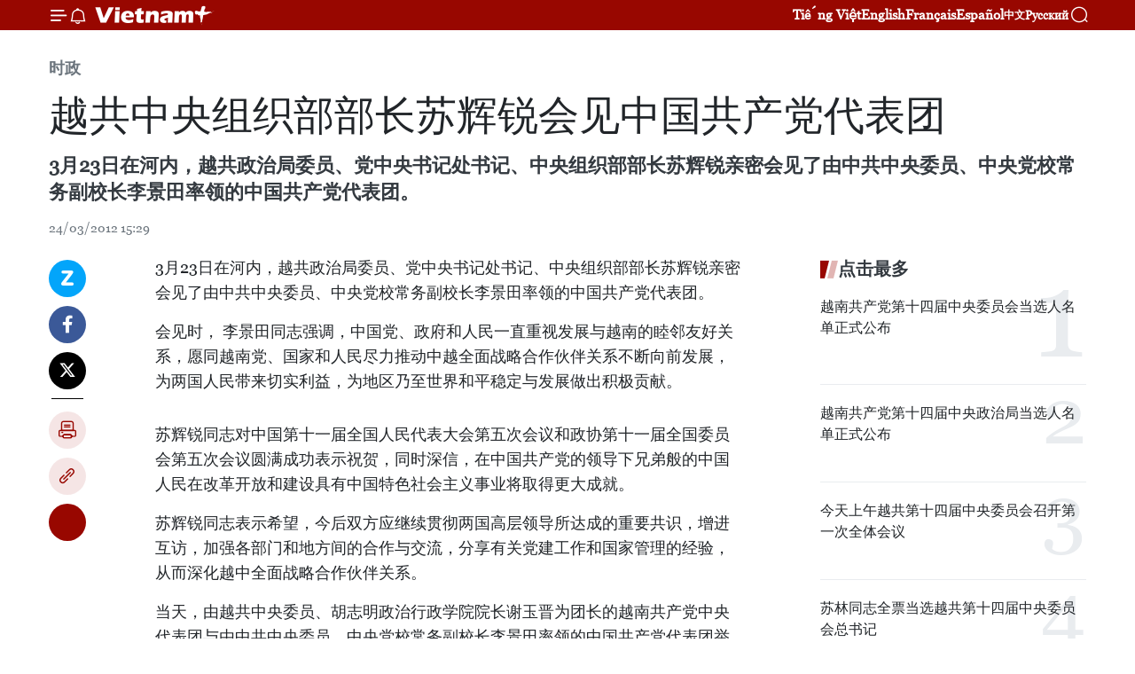

--- FILE ---
content_type: text/html;charset=utf-8
request_url: https://zh.vietnamplus.vn/article-post6349.vnp
body_size: 21046
content:
<!DOCTYPE html> <html lang="zh" class="cn"> <head> <title>越共中央组织部部长苏辉锐会见中国共产党代表团 | Vietnam+ (VietnamPlus)</title> <meta name="description" content="3月23日在河内，越共政治局委员、党中央书记处书记、中央组织部部长苏辉锐亲密会见了由中共中央委员、中央党校常务副校长李景田率领的中国共产党代表团。"/> <meta name="keywords" content=""/> <meta name="news_keywords" content=""/> <meta http-equiv="Content-Type" content="text/html; charset=utf-8" /> <meta http-equiv="X-UA-Compatible" content="IE=edge"/> <meta http-equiv="refresh" content="1800" /> <meta name="revisit-after" content="1 days" /> <meta name="viewport" content="width=device-width, initial-scale=1"> <meta http-equiv="content-language" content="vi" /> <meta name="format-detection" content="telephone=no"/> <meta name="format-detection" content="address=no"/> <meta name="apple-mobile-web-app-capable" content="yes"> <meta name="apple-mobile-web-app-status-bar-style" content="black"> <meta name="apple-mobile-web-app-title" content="Vietnam+ (VietnamPlus)"/> <meta name="referrer" content="no-referrer-when-downgrade"/> <link rel="shortcut icon" href="https://media.vietnamplus.vn/assets/web/styles/img/favicon.ico" type="image/x-icon" /> <link rel="preconnect" href="https://media.vietnamplus.vn"/> <link rel="dns-prefetch" href="https://media.vietnamplus.vn"/> <link rel="preconnect" href="//www.google-analytics.com" /> <link rel="preconnect" href="//www.googletagmanager.com" /> <link rel="preconnect" href="//stc.za.zaloapp.com" /> <link rel="preconnect" href="//fonts.googleapis.com" /> <link rel="preconnect" href="//pagead2.googlesyndication.com"/> <link rel="preconnect" href="//tpc.googlesyndication.com"/> <link rel="preconnect" href="//securepubads.g.doubleclick.net"/> <link rel="preconnect" href="//accounts.google.com"/> <link rel="preconnect" href="//adservice.google.com"/> <link rel="preconnect" href="//adservice.google.com.vn"/> <link rel="preconnect" href="//www.googletagservices.com"/> <link rel="preconnect" href="//partner.googleadservices.com"/> <link rel="preconnect" href="//tpc.googlesyndication.com"/> <link rel="preconnect" href="//za.zdn.vn"/> <link rel="preconnect" href="//sp.zalo.me"/> <link rel="preconnect" href="//connect.facebook.net"/> <link rel="preconnect" href="//www.facebook.com"/> <link rel="dns-prefetch" href="//www.google-analytics.com" /> <link rel="dns-prefetch" href="//www.googletagmanager.com" /> <link rel="dns-prefetch" href="//stc.za.zaloapp.com" /> <link rel="dns-prefetch" href="//fonts.googleapis.com" /> <link rel="dns-prefetch" href="//pagead2.googlesyndication.com"/> <link rel="dns-prefetch" href="//tpc.googlesyndication.com"/> <link rel="dns-prefetch" href="//securepubads.g.doubleclick.net"/> <link rel="dns-prefetch" href="//accounts.google.com"/> <link rel="dns-prefetch" href="//adservice.google.com"/> <link rel="dns-prefetch" href="//adservice.google.com.vn"/> <link rel="dns-prefetch" href="//www.googletagservices.com"/> <link rel="dns-prefetch" href="//partner.googleadservices.com"/> <link rel="dns-prefetch" href="//tpc.googlesyndication.com"/> <link rel="dns-prefetch" href="//za.zdn.vn"/> <link rel="dns-prefetch" href="//sp.zalo.me"/> <link rel="dns-prefetch" href="//connect.facebook.net"/> <link rel="dns-prefetch" href="//www.facebook.com"/> <link rel="dns-prefetch" href="//graph.facebook.com"/> <link rel="dns-prefetch" href="//static.xx.fbcdn.net"/> <link rel="dns-prefetch" href="//staticxx.facebook.com"/> <script> var cmsConfig = { domainDesktop: 'https://zh.vietnamplus.vn', domainMobile: 'https://zh.vietnamplus.vn', domainApi: 'https://zh-api.vietnamplus.vn', domainStatic: 'https://media.vietnamplus.vn', domainLog: 'https://zh-log.vietnamplus.vn', googleAnalytics: 'G\-6R6V6RSN83', siteId: 0, pageType: 1, objectId: 6349, adsZone: 371, allowAds: false, adsLazy: true, antiAdblock: true, }; if (window.location.protocol !== 'https:' && window.location.hostname.indexOf('vietnamplus.vn') !== -1) { window.location = 'https://' + window.location.hostname + window.location.pathname + window.location.hash; } var USER_AGENT=window.navigator&&(window.navigator.userAgent||window.navigator.vendor)||window.opera||"",IS_MOBILE=/Android|webOS|iPhone|iPod|BlackBerry|Windows Phone|IEMobile|Mobile Safari|Opera Mini/i.test(USER_AGENT),IS_REDIRECT=!1;function setCookie(e,o,i){var n=new Date,i=(n.setTime(n.getTime()+24*i*60*60*1e3),"expires="+n.toUTCString());document.cookie=e+"="+o+"; "+i+";path=/;"}function getCookie(e){var o=document.cookie.indexOf(e+"="),i=o+e.length+1;return!o&&e!==document.cookie.substring(0,e.length)||-1===o?null:(-1===(e=document.cookie.indexOf(";",i))&&(e=document.cookie.length),unescape(document.cookie.substring(i,e)))}IS_MOBILE&&getCookie("isDesktop")&&(setCookie("isDesktop",1,-1),window.location=window.location.pathname.replace(".amp", ".vnp")+window.location.search,IS_REDIRECT=!0); </script> <script> if(USER_AGENT && USER_AGENT.indexOf("facebot") <= 0 && USER_AGENT.indexOf("facebookexternalhit") <= 0) { var query = ''; var hash = ''; if (window.location.search) query = window.location.search; if (window.location.hash) hash = window.location.hash; var canonicalUrl = 'https://zh.vietnamplus.vn/article-post6349.vnp' + query + hash ; var curUrl = decodeURIComponent(window.location.href); if(!location.port && canonicalUrl.startsWith("http") && curUrl != canonicalUrl){ window.location.replace(canonicalUrl); } } </script> <meta property="fb:pages" content="120834779440" /> <meta property="fb:app_id" content="1960985707489919" /> <meta name="author" content="Vietnam+ (VietnamPlus)" /> <meta name="copyright" content="Copyright © 2026 by Vietnam+ (VietnamPlus)" /> <meta name="RATING" content="GENERAL" /> <meta name="GENERATOR" content="Vietnam+ (VietnamPlus)" /> <meta content="Vietnam+ (VietnamPlus)" itemprop="sourceOrganization" name="source"/> <meta content="news" itemprop="genre" name="medium"/> <meta name="robots" content="noarchive, max-image-preview:large, index, follow" /> <meta name="GOOGLEBOT" content="noarchive, max-image-preview:large, index, follow" /> <link rel="canonical" href="https://zh.vietnamplus.vn/article-post6349.vnp" /> <meta property="og:site_name" content="Vietnam+ (VietnamPlus)"/> <meta property="og:rich_attachment" content="true"/> <meta property="og:type" content="article"/> <meta property="og:url" content="https://zh.vietnamplus.vn/article-post6349.vnp"/> <meta property="og:image" content="https://mediazh.vietnamplus.vn/images/d64b6dba57756e92a2c312b3d69010b742a5a7f3fd8e824242e57aa899700dc472d87009cf3bafdef518c8b3b8e5ceb30d939e6dcc9c061a7205f302a1840fd1/vn-tq.jpg.webp"/> <meta property="og:image:width" content="1200"/> <meta property="og:image:height" content="630"/> <meta property="og:title" content="越共中央组织部部长苏辉锐会见中国共产党代表团"/> <meta property="og:description" content="3月23日在河内，越共政治局委员、党中央书记处书记、中央组织部部长苏辉锐亲密会见了由中共中央委员、中央党校常务副校长李景田率领的中国共产党代表团。"/> <meta name="twitter:card" value="summary"/> <meta name="twitter:url" content="https://zh.vietnamplus.vn/article-post6349.vnp"/> <meta name="twitter:title" content="越共中央组织部部长苏辉锐会见中国共产党代表团"/> <meta name="twitter:description" content="3月23日在河内，越共政治局委员、党中央书记处书记、中央组织部部长苏辉锐亲密会见了由中共中央委员、中央党校常务副校长李景田率领的中国共产党代表团。"/> <meta name="twitter:image" content="https://mediazh.vietnamplus.vn/images/d64b6dba57756e92a2c312b3d69010b742a5a7f3fd8e824242e57aa899700dc472d87009cf3bafdef518c8b3b8e5ceb30d939e6dcc9c061a7205f302a1840fd1/vn-tq.jpg.webp"/> <meta name="twitter:site" content="@Vietnam+ (VietnamPlus)"/> <meta name="twitter:creator" content="@Vietnam+ (VietnamPlus)"/> <meta property="article:publisher" content="https://www.facebook.com/VietnamPlus" /> <meta property="article:tag" content=""/> <meta property="article:section" content="时政" /> <meta property="article:published_time" content="2012-03-24T22:29:00+07:00"/> <meta property="article:modified_time" content="2012-03-25T08:37:26+07:00"/> <script type="application/ld+json"> { "@context": "http://schema.org", "@type": "Organization", "name": "Vietnam+ (VietnamPlus)", "url": "https://zh.vietnamplus.vn", "logo": "https://media.vietnamplus.vn/assets/web/styles/img/logo.png", "foundingDate": "2008", "founders": [ { "@type": "Person", "name": "Thông tấn xã Việt Nam (TTXVN)" } ], "address": [ { "@type": "PostalAddress", "streetAddress": "Số 05 Lý Thường Kiệt - Hà Nội - Việt Nam", "addressLocality": "Hà Nội City", "addressRegion": "Northeast", "postalCode": "100000", "addressCountry": "VNM" } ], "contactPoint": [ { "@type": "ContactPoint", "telephone": "+84-243-941-1349", "contactType": "customer service" }, { "@type": "ContactPoint", "telephone": "+84-243-941-1348", "contactType": "customer service" } ], "sameAs": [ "https://www.facebook.com/VietnamPlus", "https://www.tiktok.com/@vietnamplus", "https://twitter.com/vietnamplus", "https://www.youtube.com/c/BaoVietnamPlus" ] } </script> <script type="application/ld+json"> { "@context" : "https://schema.org", "@type" : "WebSite", "name": "Vietnam+ (VietnamPlus)", "url": "https://zh.vietnamplus.vn", "alternateName" : "Báo điện tử VIETNAMPLUS, Cơ quan của Thông tấn xã Việt Nam (TTXVN)", "potentialAction": { "@type": "SearchAction", "target": { "@type": "EntryPoint", "urlTemplate": "https://zh.vietnamplus.vn/search/?q={search_term_string}" }, "query-input": "required name=search_term_string" } } </script> <script type="application/ld+json"> { "@context":"http://schema.org", "@type":"BreadcrumbList", "itemListElement":[ { "@type":"ListItem", "position":1, "item":{ "@id":"https://zh.vietnamplus.vn/politics/", "name":"时政" } } ] } </script> <script type="application/ld+json"> { "@context": "http://schema.org", "@type": "NewsArticle", "mainEntityOfPage":{ "@type":"WebPage", "@id":"https://zh.vietnamplus.vn/article-post6349.vnp" }, "headline": "越共中央组织部部长苏辉锐会见中国共产党代表团", "description": "3月23日在河内，越共政治局委员、党中央书记处书记、中央组织部部长苏辉锐亲密会见了由中共中央委员、中央党校常务副校长李景田率领的中国共产党代表团。", "image": { "@type": "ImageObject", "url": "https://mediazh.vietnamplus.vn/images/d64b6dba57756e92a2c312b3d69010b742a5a7f3fd8e824242e57aa899700dc472d87009cf3bafdef518c8b3b8e5ceb30d939e6dcc9c061a7205f302a1840fd1/vn-tq.jpg.webp", "width" : 1200, "height" : 675 }, "datePublished": "2012-03-24T22:29:00+07:00", "dateModified": "2012-03-25T08:37:26+07:00", "author": { "@type": "Person", "name": "" }, "publisher": { "@type": "Organization", "name": "Vietnam+ (VietnamPlus)", "logo": { "@type": "ImageObject", "url": "https://media.vietnamplus.vn/assets/web/styles/img/logo.png" } } } </script> <link rel="preload" href="https://media.vietnamplus.vn/assets/web/styles/css/main.min-1.0.15.css" as="style"> <link rel="preload" href="https://media.vietnamplus.vn/assets/web/js/main.min-1.0.33.js" as="script"> <link rel="preload" href="https://media.vietnamplus.vn/assets/web/js/detail.min-1.0.15.js" as="script"> <link rel="preload" href="https://common.mcms.one/assets/styles/css/vietnamplus-1.0.0.css" as="style"> <link rel="stylesheet" href="https://common.mcms.one/assets/styles/css/vietnamplus-1.0.0.css"> <link id="cms-style" rel="stylesheet" href="https://media.vietnamplus.vn/assets/web/styles/css/main.min-1.0.15.css"> <style>.infographic-page { overflow-x: hidden;
}</style> <script type="text/javascript"> var _metaOgUrl = 'https://zh.vietnamplus.vn/article-post6349.vnp'; var page_title = document.title; var tracked_url = window.location.pathname + window.location.search + window.location.hash; var cate_path = 'politics'; if (cate_path.length > 0) { tracked_url = "/" + cate_path + tracked_url; } </script> <script async="" src="https://www.googletagmanager.com/gtag/js?id=G-6R6V6RSN83"></script> <script> window.dataLayer = window.dataLayer || []; function gtag(){dataLayer.push(arguments);} gtag('js', new Date()); gtag('config', 'G-6R6V6RSN83', {page_path: tracked_url}); </script> <script>window.dataLayer = window.dataLayer || [];dataLayer.push({'pageCategory': '/politics'});</script> <script> window.dataLayer = window.dataLayer || []; dataLayer.push({ 'event': 'Pageview', 'articleId': '6349', 'articleTitle': '越共中央组织部部长苏辉锐会见中国共产党代表团', 'articleCategory': '时政', 'articleAlowAds': false, 'articleType': 'detail', 'articlePublishDate': '2012-03-24T22:29:00+07:00', 'articleThumbnail': 'https://mediazh.vietnamplus.vn/images/d64b6dba57756e92a2c312b3d69010b742a5a7f3fd8e824242e57aa899700dc472d87009cf3bafdef518c8b3b8e5ceb30d939e6dcc9c061a7205f302a1840fd1/vn-tq.jpg.webp', 'articleShortUrl': 'https://zh.vietnamplus.vn/article-post6349.vnp', 'articleFullUrl': 'https://zh.vietnamplus.vn/article-post6349.vnp', }); </script> <script type='text/javascript'> gtag('event', 'article_page',{ 'articleId': '6349', 'articleTitle': '越共中央组织部部长苏辉锐会见中国共产党代表团', 'articleCategory': '时政', 'articleAlowAds': false, 'articleType': 'detail', 'articlePublishDate': '2012-03-24T22:29:00+07:00', 'articleThumbnail': 'https://mediazh.vietnamplus.vn/images/d64b6dba57756e92a2c312b3d69010b742a5a7f3fd8e824242e57aa899700dc472d87009cf3bafdef518c8b3b8e5ceb30d939e6dcc9c061a7205f302a1840fd1/vn-tq.jpg.webp', 'articleShortUrl': 'https://zh.vietnamplus.vn/article-post6349.vnp', 'articleFullUrl': 'https://zh.vietnamplus.vn/article-post6349.vnp', }); </script> <script>(function(w,d,s,l,i){w[l]=w[l]||[];w[l].push({'gtm.start': new Date().getTime(),event:'gtm.js'});var f=d.getElementsByTagName(s)[0], j=d.createElement(s),dl=l!='dataLayer'?'&l='+l:'';j.async=true;j.src= 'https://www.googletagmanager.com/gtm.js?id='+i+dl;f.parentNode.insertBefore(j,f); })(window,document,'script','dataLayer','GTM-5WM58F3N');</script> <script type="text/javascript"> !function(){"use strict";function e(e){var t=!(arguments.length>1&&void 0!==arguments[1])||arguments[1],c=document.createElement("script");c.src=e,t?c.type="module":(c.async=!0,c.type="text/javascript",c.setAttribute("nomodule",""));var n=document.getElementsByTagName("script")[0];n.parentNode.insertBefore(c,n)}!function(t,c){!function(t,c,n){var a,o,r;n.accountId=c,null!==(a=t.marfeel)&&void 0!==a||(t.marfeel={}),null!==(o=(r=t.marfeel).cmd)&&void 0!==o||(r.cmd=[]),t.marfeel.config=n;var i="https://sdk.mrf.io/statics";e("".concat(i,"/marfeel-sdk.js?id=").concat(c),!0),e("".concat(i,"/marfeel-sdk.es5.js?id=").concat(c),!1)}(t,c,arguments.length>2&&void 0!==arguments[2]?arguments[2]:{})}(window,2272,{} )}(); </script> <script async src="https://sp.zalo.me/plugins/sdk.js"></script> </head> <body class="detail-page"> <div id="sdaWeb_SdaMasthead" class="rennab rennab-top" data-platform="1" data-position="Web_SdaMasthead"> </div> <header class=" site-header"> <div class="sticky"> <div class="container"> <i class="ic-menu"></i> <i class="ic-bell"></i> <div id="header-news" class="pick-news hidden" data-source="header-latest-news"></div> <a class="small-logo" href="/" title="Vietnam+ (VietnamPlus)">Vietnam+ (VietnamPlus)</a> <ul class="menu"> <li> <a href="https://www.vietnamplus.vn" title="Tiếng Việt" target="_blank">Tiếng Việt</a> </li> <li> <a href="https://en.vietnamplus.vn" title="English" target="_blank" rel="nofollow">English</a> </li> <li> <a href="https://fr.vietnamplus.vn" title="Français" target="_blank" rel="nofollow">Français</a> </li> <li> <a href="https://es.vietnamplus.vn" title="Español" target="_blank" rel="nofollow">Español</a> </li> <li> <a href="https://zh.vietnamplus.vn" title="中文" target="_blank" rel="nofollow">中文</a> </li> <li> <a href="https://ru.vietnamplus.vn" title="Русский" target="_blank" rel="nofollow">Русский</a> </li> </ul> <div class="search-wrapper"> <i class="ic-search"></i> <input type="text" class="search txtsearch" placeholder="关键词"> </div> </div> </div> </header> <div class="site-body"> <div id="sdaWeb_SdaBackground" class="rennab " data-platform="1" data-position="Web_SdaBackground"> </div> <div class="container"> <div class="breadcrumb breadcrumb-detail"> <h2 class="main"> <a href="https://zh.vietnamplus.vn/politics/" title="时政" class="active">时政</a> </h2> </div> <div id="sdaWeb_SdaTop" class="rennab " data-platform="1" data-position="Web_SdaTop"> </div> <div class="article"> <h1 class="article__title cms-title "> 越共中央组织部部长苏辉锐会见中国共产党代表团 </h1> <div class="article__sapo cms-desc"> 3月23日在河内，越共政治局委员、党中央书记处书记、中央组织部部长苏辉锐亲密会见了由中共中央委员、中央党校常务副校长李景田率领的中国共产党代表团。 </div> <div id="sdaWeb_SdaArticleAfterSapo" class="rennab " data-platform="1" data-position="Web_SdaArticleAfterSapo"> </div> <div class="article__meta"> <time class="time" datetime="2012-03-24T22:29:00+07:00" data-time="1332602940" data-friendly="false">2012年03月24日星期六 22:29</time> <meta class="cms-date" itemprop="datePublished" content="2012-03-24T22:29:00+07:00"> </div> <div class="col"> <div class="main-col content-col"> <div class="article__body zce-content-body cms-body" itemprop="articleBody"> <div class="social-pin sticky article__social"> <a href="javascript:void(0);" class="zl zalo-share-button" title="Zalo" data-href="https://zh.vietnamplus.vn/article-post6349.vnp" data-oaid="4486284411240520426" data-layout="1" data-color="blue" data-customize="true">Zalo</a> <a href="javascript:void(0);" class="item fb" data-href="https://zh.vietnamplus.vn/article-post6349.vnp" data-rel="facebook" title="Facebook">Facebook</a> <a href="javascript:void(0);" class="item tw" data-href="https://zh.vietnamplus.vn/article-post6349.vnp" data-rel="twitter" title="Twitter">Twitter</a> <a href="javascript:void(0);" class="bookmark sendbookmark hidden" onclick="ME.sendBookmark(this, 6349);" data-id="6349" title="收藏">收藏</a> <a href="javascript:void(0);" class="print sendprint" title="Print" data-href="/print-6349.html">打印</a> <a href="javascript:void(0);" class="item link" data-href="https://zh.vietnamplus.vn/article-post6349.vnp" data-rel="copy" title="Copy link">Copy link</a> <div id='shortenlink-container'></div> </div> <p>3月23日在河内，越共政治局委员、党中央书记处书记、中央组织部部长苏辉锐亲密会见了由中共中央委员、中央党校常务副校长李景田率领的中国共产党代表团。</p>
<p>会见时， 李景田同志强调，中国党、政府和人民一直重视发展与越南的睦邻友好关系，愿同越南党、国家和人民尽力推动中越全面战略合作伙伴关系不断向前发展，为两国人民带来切实利益，为地区乃至世界和平稳定与发展做出积极贡献。</p>
<div class="sda_middle"> <div id="sdaWeb_SdaArticleMiddle" class="rennab fyi" data-platform="1" data-position="Web_SdaArticleMiddle"> </div>
</div>
<p>苏辉锐同志对中国第十一届全国人民代表大会第五次会议和政协第十一届全国委员会第五次会议圆满成功表示祝贺，同时深信，在中国共产党的领导下兄弟般的中国人民在改革开放和建设具有中国特色社会主义事业将取得更大成就。</p>
<p>苏辉锐同志表示希望，今后双方应继续贯彻两国高层领导所达成的重要共识，增进互访，加强各部门和地方间的合作与交流，分享有关党建工作和国家管理的经验，从而深化越中全面战略合作伙伴关系。</p>
<p>当天，由越共中央委员、胡志明政治行政学院院长谢玉晋为团长的越南共产党中央代表团与由中共中央委员、中央党校常务副校长李景田率领的中国共产党代表团举行会谈。 （越通社）</p> <div id="sdaWeb_SdaArticleAfterBody" class="rennab " data-platform="1" data-position="Web_SdaArticleAfterBody"> </div> </div> <div id="sdaWeb_SdaArticleAfterTag" class="rennab " data-platform="1" data-position="Web_SdaArticleAfterTag"> </div> <div class="wrap-social"> <div class="social-pin article__social"> <a href="javascript:void(0);" class="zl zalo-share-button" title="Zalo" data-href="https://zh.vietnamplus.vn/article-post6349.vnp" data-oaid="4486284411240520426" data-layout="1" data-color="blue" data-customize="true">Zalo</a> <a href="javascript:void(0);" class="item fb" data-href="https://zh.vietnamplus.vn/article-post6349.vnp" data-rel="facebook" title="Facebook">Facebook</a> <a href="javascript:void(0);" class="item tw" data-href="https://zh.vietnamplus.vn/article-post6349.vnp" data-rel="twitter" title="Twitter">Twitter</a> <a href="javascript:void(0);" class="bookmark sendbookmark hidden" onclick="ME.sendBookmark(this, 6349);" data-id="6349" title="收藏">收藏</a> <a href="javascript:void(0);" class="print sendprint" title="Print" data-href="/print-6349.html">打印</a> <a href="javascript:void(0);" class="item link" data-href="https://zh.vietnamplus.vn/article-post6349.vnp" data-rel="copy" title="Copy link">Copy link</a> <div id='shortenlink-container'></div> </div> <a href="https://news.google.com/publications/CAAqBwgKMN-18wowlLWFAw?hl=vi&gl=VN&ceid=VN%3Avi" class="google-news" target="_blank" title="Google News">关注 VietnamPlus</a> </div> <div id="sdaWeb_SdaArticleAfterBody1" class="rennab " data-platform="1" data-position="Web_SdaArticleAfterBody1"> </div> <div id="sdaWeb_SdaArticleAfterBody2" class="rennab " data-platform="1" data-position="Web_SdaArticleAfterBody2"> </div> <div class="timeline secondary"> <h3 class="box-heading"> <a href="https://zh.vietnamplus.vn/politics/" title="时政" class="title"> 更多 </a> </h3> <div class="box-content content-list" data-source="recommendation-371"> <article class="story" data-id="255901"> <figure class="story__thumb"> <a class="cms-link" href="https://zh.vietnamplus.vn/article-post255901.vnp" title="越南希望推动与欧洲议会及欧盟各成员国之间的议会合作"> <img class="lazyload" src="[data-uri]" data-src="https://mediazh.vietnamplus.vn/images/[base64]/vna-potal-chu-tich-quoc-hoi-hoi-kien-chu-tich-hoi-dong-chau-au-8560298.jpg.webp" data-srcset="https://mediazh.vietnamplus.vn/images/[base64]/vna-potal-chu-tich-quoc-hoi-hoi-kien-chu-tich-hoi-dong-chau-au-8560298.jpg.webp 1x, https://mediazh.vietnamplus.vn/images/[base64]/vna-potal-chu-tich-quoc-hoi-hoi-kien-chu-tich-hoi-dong-chau-au-8560298.jpg.webp 2x" alt="越南国会主席陈青敏会见欧洲理事会主席安东尼奥·科斯塔。图自越通社"> <noscript><img src="https://mediazh.vietnamplus.vn/images/[base64]/vna-potal-chu-tich-quoc-hoi-hoi-kien-chu-tich-hoi-dong-chau-au-8560298.jpg.webp" srcset="https://mediazh.vietnamplus.vn/images/[base64]/vna-potal-chu-tich-quoc-hoi-hoi-kien-chu-tich-hoi-dong-chau-au-8560298.jpg.webp 1x, https://mediazh.vietnamplus.vn/images/[base64]/vna-potal-chu-tich-quoc-hoi-hoi-kien-chu-tich-hoi-dong-chau-au-8560298.jpg.webp 2x" alt="越南国会主席陈青敏会见欧洲理事会主席安东尼奥·科斯塔。图自越通社" class="image-fallback"></noscript> </a> </figure> <h2 class="story__heading" data-tracking="255901"> <a class=" cms-link" href="https://zh.vietnamplus.vn/article-post255901.vnp" title="越南希望推动与欧洲议会及欧盟各成员国之间的议会合作"> 越南希望推动与欧洲议会及欧盟各成员国之间的议会合作 </a> </h2> <time class="time" datetime="2026-01-29T21:39:19+07:00" data-time="1769697559"> 29/01/2026 21:39 </time> <div class="story__summary story__shorten"> <p>1月29日下午，越南国会主席陈青敏在河内会见了正对越南进行正式访问的欧洲理事会主席安东尼奥·科斯塔（António Costa）。</p> </div> </article> <article class="story" data-id="255900"> <figure class="story__thumb"> <a class="cms-link" href="https://zh.vietnamplus.vn/article-post255900.vnp" title="越南政府总理范明政会见欧洲理事会主席安东尼奥·科斯塔"> <img class="lazyload" src="[data-uri]" data-src="https://mediazh.vietnamplus.vn/images/[base64]/vna-potal-thu-tuong-pham-minh-chinh-hoi-kien-chu-tich-hoi-dong-chau-au-antonio-costa-8558289.jpg.webp" data-srcset="https://mediazh.vietnamplus.vn/images/[base64]/vna-potal-thu-tuong-pham-minh-chinh-hoi-kien-chu-tich-hoi-dong-chau-au-antonio-costa-8558289.jpg.webp 1x, https://mediazh.vietnamplus.vn/images/[base64]/vna-potal-thu-tuong-pham-minh-chinh-hoi-kien-chu-tich-hoi-dong-chau-au-antonio-costa-8558289.jpg.webp 2x" alt="越南政府总理范明政会见欧洲理事会主席安东尼奥·科斯塔。图自越通社"> <noscript><img src="https://mediazh.vietnamplus.vn/images/[base64]/vna-potal-thu-tuong-pham-minh-chinh-hoi-kien-chu-tich-hoi-dong-chau-au-antonio-costa-8558289.jpg.webp" srcset="https://mediazh.vietnamplus.vn/images/[base64]/vna-potal-thu-tuong-pham-minh-chinh-hoi-kien-chu-tich-hoi-dong-chau-au-antonio-costa-8558289.jpg.webp 1x, https://mediazh.vietnamplus.vn/images/[base64]/vna-potal-thu-tuong-pham-minh-chinh-hoi-kien-chu-tich-hoi-dong-chau-au-antonio-costa-8558289.jpg.webp 2x" alt="越南政府总理范明政会见欧洲理事会主席安东尼奥·科斯塔。图自越通社" class="image-fallback"></noscript> </a> </figure> <h2 class="story__heading" data-tracking="255900"> <a class=" cms-link" href="https://zh.vietnamplus.vn/article-post255900.vnp" title="越南政府总理范明政会见欧洲理事会主席安东尼奥·科斯塔"> 越南政府总理范明政会见欧洲理事会主席安东尼奥·科斯塔 </a> </h2> <time class="time" datetime="2026-01-29T21:09:14+07:00" data-time="1769695754"> 29/01/2026 21:09 </time> <div class="story__summary story__shorten"> <p>越南政府总理范明政1月29日在政府驻地会见了来访的欧洲理事会主席安东尼奥·科斯塔（Antonio Costa）。</p> </div> </article> <article class="story" data-id="255899"> <figure class="story__thumb"> <a class="cms-link" href="https://zh.vietnamplus.vn/article-post255899.vnp" title="越南国家主席梁强设宴招待欧洲理事会主席安东尼奥·科斯塔"> <img class="lazyload" src="[data-uri]" data-src="https://mediazh.vietnamplus.vn/images/[base64]/vna-potal-chu-tich-nuoc-chieu-dai-chao-mung-chu-tich-hoi-dong-chau-au-antonio-costa-8561550.jpg.webp" data-srcset="https://mediazh.vietnamplus.vn/images/[base64]/vna-potal-chu-tich-nuoc-chieu-dai-chao-mung-chu-tich-hoi-dong-chau-au-antonio-costa-8561550.jpg.webp 1x, https://mediazh.vietnamplus.vn/images/[base64]/vna-potal-chu-tich-nuoc-chieu-dai-chao-mung-chu-tich-hoi-dong-chau-au-antonio-costa-8561550.jpg.webp 2x" alt="越南国家主席梁强设宴招待欧洲理事会主席安东尼奥·科斯塔。图自越通社"> <noscript><img src="https://mediazh.vietnamplus.vn/images/[base64]/vna-potal-chu-tich-nuoc-chieu-dai-chao-mung-chu-tich-hoi-dong-chau-au-antonio-costa-8561550.jpg.webp" srcset="https://mediazh.vietnamplus.vn/images/[base64]/vna-potal-chu-tich-nuoc-chieu-dai-chao-mung-chu-tich-hoi-dong-chau-au-antonio-costa-8561550.jpg.webp 1x, https://mediazh.vietnamplus.vn/images/[base64]/vna-potal-chu-tich-nuoc-chieu-dai-chao-mung-chu-tich-hoi-dong-chau-au-antonio-costa-8561550.jpg.webp 2x" alt="越南国家主席梁强设宴招待欧洲理事会主席安东尼奥·科斯塔。图自越通社" class="image-fallback"></noscript> </a> </figure> <h2 class="story__heading" data-tracking="255899"> <a class=" cms-link" href="https://zh.vietnamplus.vn/article-post255899.vnp" title="越南国家主席梁强设宴招待欧洲理事会主席安东尼奥·科斯塔"> 越南国家主席梁强设宴招待欧洲理事会主席安东尼奥·科斯塔 </a> </h2> <time class="time" datetime="2026-01-29T20:53:58+07:00" data-time="1769694838"> 29/01/2026 20:53 </time> <div class="story__summary story__shorten"> <p>1月29日，越南国家主席梁强在国际会议中心设宴招待从1月28日至29日对越南进行正式访问的欧洲理事会主席安东尼奥·科斯塔。</p> </div> </article> <article class="story" data-id="255895"> <figure class="story__thumb"> <a class="cms-link" href="https://zh.vietnamplus.vn/article-post255895.vnp" title="欧洲理事会主席安东尼奥·科斯塔参观文庙-国子监与河内地铁三号线"> <img class="lazyload" src="[data-uri]" data-src="https://mediazh.vietnamplus.vn/images/[base64]/vna-potal-chu-tich-hoi-dong-chau-au-tham-quan-van-mieu-quoc-tu-giam-8561362.jpg.webp" data-srcset="https://mediazh.vietnamplus.vn/images/[base64]/vna-potal-chu-tich-hoi-dong-chau-au-tham-quan-van-mieu-quoc-tu-giam-8561362.jpg.webp 1x, https://mediazh.vietnamplus.vn/images/[base64]/vna-potal-chu-tich-hoi-dong-chau-au-tham-quan-van-mieu-quoc-tu-giam-8561362.jpg.webp 2x" alt="欧洲理事会主席安东尼奥·科斯塔参观文庙-国子监。图自越通社"> <noscript><img src="https://mediazh.vietnamplus.vn/images/[base64]/vna-potal-chu-tich-hoi-dong-chau-au-tham-quan-van-mieu-quoc-tu-giam-8561362.jpg.webp" srcset="https://mediazh.vietnamplus.vn/images/[base64]/vna-potal-chu-tich-hoi-dong-chau-au-tham-quan-van-mieu-quoc-tu-giam-8561362.jpg.webp 1x, https://mediazh.vietnamplus.vn/images/[base64]/vna-potal-chu-tich-hoi-dong-chau-au-tham-quan-van-mieu-quoc-tu-giam-8561362.jpg.webp 2x" alt="欧洲理事会主席安东尼奥·科斯塔参观文庙-国子监。图自越通社" class="image-fallback"></noscript> </a> </figure> <h2 class="story__heading" data-tracking="255895"> <a class=" cms-link" href="https://zh.vietnamplus.vn/article-post255895.vnp" title="欧洲理事会主席安东尼奥·科斯塔参观文庙-国子监与河内地铁三号线"> 欧洲理事会主席安东尼奥·科斯塔参观文庙-国子监与河内地铁三号线 </a> </h2> <time class="time" datetime="2026-01-29T20:16:44+07:00" data-time="1769692604"> 29/01/2026 20:16 </time> <div class="story__summary story__shorten"> <p>对越南进行正式访问期间，1月29日，欧洲理事会主席安东尼奥·科斯塔参观了越南传统好学精神的象征、首所大学——文庙-国子监。</p> </div> </article> <article class="story" data-id="255893"> <figure class="story__thumb"> <a class="cms-link" href="https://zh.vietnamplus.vn/article-post255893.vnp" title="越共中央总书记苏林在河静省上香缅怀已故总书记陈富与何辉集"> <img class="lazyload" src="[data-uri]" data-src="https://mediazh.vietnamplus.vn/images/[base64]/vna-potal-tong-bi-thu-to-lam-va-doan-cong-tac-trung-uong-dang-hoa-dang-huong-tuong-niem-tong-bi-thu-tran-phu-tai-ha-tinh-8561223.jpg.webp" data-srcset="https://mediazh.vietnamplus.vn/images/[base64]/vna-potal-tong-bi-thu-to-lam-va-doan-cong-tac-trung-uong-dang-hoa-dang-huong-tuong-niem-tong-bi-thu-tran-phu-tai-ha-tinh-8561223.jpg.webp 1x, https://mediazh.vietnamplus.vn/images/[base64]/vna-potal-tong-bi-thu-to-lam-va-doan-cong-tac-trung-uong-dang-hoa-dang-huong-tuong-niem-tong-bi-thu-tran-phu-tai-ha-tinh-8561223.jpg.webp 2x" alt="越共中央总书记苏林在河静省上香缅怀已故总书记陈富与何辉集"> <noscript><img src="https://mediazh.vietnamplus.vn/images/[base64]/vna-potal-tong-bi-thu-to-lam-va-doan-cong-tac-trung-uong-dang-hoa-dang-huong-tuong-niem-tong-bi-thu-tran-phu-tai-ha-tinh-8561223.jpg.webp" srcset="https://mediazh.vietnamplus.vn/images/[base64]/vna-potal-tong-bi-thu-to-lam-va-doan-cong-tac-trung-uong-dang-hoa-dang-huong-tuong-niem-tong-bi-thu-tran-phu-tai-ha-tinh-8561223.jpg.webp 1x, https://mediazh.vietnamplus.vn/images/[base64]/vna-potal-tong-bi-thu-to-lam-va-doan-cong-tac-trung-uong-dang-hoa-dang-huong-tuong-niem-tong-bi-thu-tran-phu-tai-ha-tinh-8561223.jpg.webp 2x" alt="越共中央总书记苏林在河静省上香缅怀已故总书记陈富与何辉集" class="image-fallback"></noscript> </a> </figure> <h2 class="story__heading" data-tracking="255893"> <a class=" cms-link" href="https://zh.vietnamplus.vn/article-post255893.vnp" title="越共中央总书记苏林在河静省上香缅怀已故总书记陈富与何辉集"> 越共中央总书记苏林在河静省上香缅怀已故总书记陈富与何辉集 </a> </h2> <time class="time" datetime="2026-01-29T20:00:06+07:00" data-time="1769691606"> 29/01/2026 20:00 </time> <div class="story__summary story__shorten"> <p>值此纪念越南共产党建党96周年（1930年2月3日—2026年2月3日）、庆祝越共十四大取得圆满成功，并喜迎2026年春节之际，1月29日下午，越共中央总书记苏林与中央工作代表团前往河静省，向已故总书记陈富、何辉集上香和献花。</p> </div> </article> <div id="sdaWeb_SdaNative1" class="rennab " data-platform="1" data-position="Web_SdaNative1"> </div> <article class="story" data-id="255891"> <figure class="story__thumb"> <a class="cms-link" href="https://zh.vietnamplus.vn/article-post255891.vnp" title="越南与欧盟将双边关系提升为全面战略伙伴关系联合声明"> <img class="lazyload" src="[data-uri]" data-src="https://mediazh.vietnamplus.vn/images/[base64]/vna-potal-chu-tich-nuoc-va-chu-tich-hoi-dong-chau-au-hoi-dam-8557958.jpg.webp" data-srcset="https://mediazh.vietnamplus.vn/images/[base64]/vna-potal-chu-tich-nuoc-va-chu-tich-hoi-dong-chau-au-hoi-dam-8557958.jpg.webp 1x, https://mediazh.vietnamplus.vn/images/[base64]/vna-potal-chu-tich-nuoc-va-chu-tich-hoi-dong-chau-au-hoi-dam-8557958.jpg.webp 2x" alt="越南国家主席梁强与欧洲理事会主席安东尼奥·科斯塔。图自越通社"> <noscript><img src="https://mediazh.vietnamplus.vn/images/[base64]/vna-potal-chu-tich-nuoc-va-chu-tich-hoi-dong-chau-au-hoi-dam-8557958.jpg.webp" srcset="https://mediazh.vietnamplus.vn/images/[base64]/vna-potal-chu-tich-nuoc-va-chu-tich-hoi-dong-chau-au-hoi-dam-8557958.jpg.webp 1x, https://mediazh.vietnamplus.vn/images/[base64]/vna-potal-chu-tich-nuoc-va-chu-tich-hoi-dong-chau-au-hoi-dam-8557958.jpg.webp 2x" alt="越南国家主席梁强与欧洲理事会主席安东尼奥·科斯塔。图自越通社" class="image-fallback"></noscript> </a> </figure> <h2 class="story__heading" data-tracking="255891"> <a class=" cms-link" href="https://zh.vietnamplus.vn/article-post255891.vnp" title="越南与欧盟将双边关系提升为全面战略伙伴关系联合声明"> 越南与欧盟将双边关系提升为全面战略伙伴关系联合声明 </a> </h2> <time class="time" datetime="2026-01-29T19:15:24+07:00" data-time="1769688924"> 29/01/2026 19:15 </time> <div class="story__summary story__shorten"> <p>值此欧洲理事会主席安东尼奥·科斯塔访问越南之际，越南与欧盟1月29日在河内发表了关于将关系提升为全面战略伙伴关系的联合声明。</p> </div> </article> <article class="story" data-id="255890"> <figure class="story__thumb"> <a class="cms-link" href="https://zh.vietnamplus.vn/article-post255890.vnp" title="越老协调推进和平、友好、合作与发展边界线建设"> <img class="lazyload" src="[data-uri]" data-src="https://mediazh.vietnamplus.vn/images/[base64]/vna-potal-xay-dung-bien-gioi-viet-nam-lao-hoa-binh-huu-nghi-hop-tac-cung-phat-trien-8561393.jpg.webp" data-srcset="https://mediazh.vietnamplus.vn/images/[base64]/vna-potal-xay-dung-bien-gioi-viet-nam-lao-hoa-binh-huu-nghi-hop-tac-cung-phat-trien-8561393.jpg.webp 1x, https://mediazh.vietnamplus.vn/images/[base64]/vna-potal-xay-dung-bien-gioi-viet-nam-lao-hoa-binh-huu-nghi-hop-tac-cung-phat-trien-8561393.jpg.webp 2x" alt="2026年越老共建和平、友好、合作与发展边界线国际会议联合声明签署仪式。图自越通社"> <noscript><img src="https://mediazh.vietnamplus.vn/images/[base64]/vna-potal-xay-dung-bien-gioi-viet-nam-lao-hoa-binh-huu-nghi-hop-tac-cung-phat-trien-8561393.jpg.webp" srcset="https://mediazh.vietnamplus.vn/images/[base64]/vna-potal-xay-dung-bien-gioi-viet-nam-lao-hoa-binh-huu-nghi-hop-tac-cung-phat-trien-8561393.jpg.webp 1x, https://mediazh.vietnamplus.vn/images/[base64]/vna-potal-xay-dung-bien-gioi-viet-nam-lao-hoa-binh-huu-nghi-hop-tac-cung-phat-trien-8561393.jpg.webp 2x" alt="2026年越老共建和平、友好、合作与发展边界线国际会议联合声明签署仪式。图自越通社" class="image-fallback"></noscript> </a> </figure> <h2 class="story__heading" data-tracking="255890"> <a class=" cms-link" href="https://zh.vietnamplus.vn/article-post255890.vnp" title="越老协调推进和平、友好、合作与发展边界线建设"> 越老协调推进和平、友好、合作与发展边界线建设 </a> </h2> <time class="time" datetime="2026-01-29T18:52:08+07:00" data-time="1769687528"> 29/01/2026 18:52 </time> <div class="story__summary story__shorten"> <p>1月29日下午，越南祖国阵线中央委员会与老挝建国阵线中央委员会在乂安省联合举办2026年越老共建和平、友好、合作与发展边界线国际会议。</p> </div> </article> <article class="story" data-id="255888"> <figure class="story__thumb"> <a class="cms-link" href="https://zh.vietnamplus.vn/article-post255888.vnp" title="越南外长黎怀忠与新加坡、东帝汶等国外长会晤"> <img class="lazyload" src="[data-uri]" data-src="https://mediazh.vietnamplus.vn/images/[base64]/vna-potal-bo-truong-ngoai-giao-le-hoai-trung-gap-song-phuong-bo-truong-ngoai-giao-singapore-vivian-balakrishnan-8557948.jpg.webp" data-srcset="https://mediazh.vietnamplus.vn/images/[base64]/vna-potal-bo-truong-ngoai-giao-le-hoai-trung-gap-song-phuong-bo-truong-ngoai-giao-singapore-vivian-balakrishnan-8557948.jpg.webp 1x, https://mediazh.vietnamplus.vn/images/[base64]/vna-potal-bo-truong-ngoai-giao-le-hoai-trung-gap-song-phuong-bo-truong-ngoai-giao-singapore-vivian-balakrishnan-8557948.jpg.webp 2x" alt="越共中央政治局委员、外交部长黎怀忠会见新加坡外交部长维文。图自越通社"> <noscript><img src="https://mediazh.vietnamplus.vn/images/[base64]/vna-potal-bo-truong-ngoai-giao-le-hoai-trung-gap-song-phuong-bo-truong-ngoai-giao-singapore-vivian-balakrishnan-8557948.jpg.webp" srcset="https://mediazh.vietnamplus.vn/images/[base64]/vna-potal-bo-truong-ngoai-giao-le-hoai-trung-gap-song-phuong-bo-truong-ngoai-giao-singapore-vivian-balakrishnan-8557948.jpg.webp 1x, https://mediazh.vietnamplus.vn/images/[base64]/vna-potal-bo-truong-ngoai-giao-le-hoai-trung-gap-song-phuong-bo-truong-ngoai-giao-singapore-vivian-balakrishnan-8557948.jpg.webp 2x" alt="越共中央政治局委员、外交部长黎怀忠会见新加坡外交部长维文。图自越通社" class="image-fallback"></noscript> </a> </figure> <h2 class="story__heading" data-tracking="255888"> <a class=" cms-link" href="https://zh.vietnamplus.vn/article-post255888.vnp" title="越南外长黎怀忠与新加坡、东帝汶等国外长会晤"> 越南外长黎怀忠与新加坡、东帝汶等国外长会晤 </a> </h2> <time class="time" datetime="2026-01-29T18:32:12+07:00" data-time="1769686332"> 29/01/2026 18:32 </time> <div class="story__summary story__shorten"> <p>在菲律宾宿务出席东盟外交部长非正式会议期间，1月29日，越共中央政治局委员、外交部长黎怀忠分别会见了新加坡外交部长维文（Vivian Balakrishnan）和东帝汶外交部长弗雷塔斯（Bendito dos Santos Freitas）。</p> </div> </article> <article class="story" data-id="255887"> <figure class="story__thumb"> <a class="cms-link" href="https://zh.vietnamplus.vn/article-post255887.vnp" title="东盟外交部长非正式会议开启2026年东盟年并促进新发展阶段的合作"> <img class="lazyload" src="[data-uri]" data-src="https://mediazh.vietnamplus.vn/images/[base64]/vna-potal-bo-truong-ngoai-giao-le-hoai-trung-du-hoi-nghi-hep-bo-truong-ngoai-giao-asean-tai-philippines-8557549.jpg.webp" data-srcset="https://mediazh.vietnamplus.vn/images/[base64]/vna-potal-bo-truong-ngoai-giao-le-hoai-trung-du-hoi-nghi-hep-bo-truong-ngoai-giao-asean-tai-philippines-8557549.jpg.webp 1x, https://mediazh.vietnamplus.vn/images/[base64]/vna-potal-bo-truong-ngoai-giao-le-hoai-trung-du-hoi-nghi-hep-bo-truong-ngoai-giao-asean-tai-philippines-8557549.jpg.webp 2x" alt="越南外交部长黎怀忠与各国外长合影。图自外交部"> <noscript><img src="https://mediazh.vietnamplus.vn/images/[base64]/vna-potal-bo-truong-ngoai-giao-le-hoai-trung-du-hoi-nghi-hep-bo-truong-ngoai-giao-asean-tai-philippines-8557549.jpg.webp" srcset="https://mediazh.vietnamplus.vn/images/[base64]/vna-potal-bo-truong-ngoai-giao-le-hoai-trung-du-hoi-nghi-hep-bo-truong-ngoai-giao-asean-tai-philippines-8557549.jpg.webp 1x, https://mediazh.vietnamplus.vn/images/[base64]/vna-potal-bo-truong-ngoai-giao-le-hoai-trung-du-hoi-nghi-hep-bo-truong-ngoai-giao-asean-tai-philippines-8557549.jpg.webp 2x" alt="越南外交部长黎怀忠与各国外长合影。图自外交部" class="image-fallback"></noscript> </a> </figure> <h2 class="story__heading" data-tracking="255887"> <a class=" cms-link" href="https://zh.vietnamplus.vn/article-post255887.vnp" title="东盟外交部长非正式会议开启2026年东盟年并促进新发展阶段的合作"> 东盟外交部长非正式会议开启2026年东盟年并促进新发展阶段的合作 </a> </h2> <time class="time" datetime="2026-01-29T18:15:41+07:00" data-time="1769685341"> 29/01/2026 18:15 </time> <div class="story__summary story__shorten"> <p>1月29日，东盟外交部长非正式会议在菲律宾宿务举行，正式开启2026年东盟年。这是菲律宾担任东盟轮值主席国期间的首场重要活动，东盟各国部长及东盟秘书长出席。越共中央政治局委员、外交部长黎怀忠率团出席会议。</p> </div> </article> <article class="story" data-id="255886"> <figure class="story__thumb"> <a class="cms-link" href="https://zh.vietnamplus.vn/article-post255886.vnp" title="深化越南与欧盟关系"> <img class="lazyload" src="[data-uri]" data-src="https://mediazh.vietnamplus.vn/images/[base64]/vna-potal-viet-nam-va-eu-nang-cap-quan-he-len-doi-tac-chien-luoc-toan-dien-8557996.jpg.webp" data-srcset="https://mediazh.vietnamplus.vn/images/[base64]/vna-potal-viet-nam-va-eu-nang-cap-quan-he-len-doi-tac-chien-luoc-toan-dien-8557996.jpg.webp 1x, https://mediazh.vietnamplus.vn/images/[base64]/vna-potal-viet-nam-va-eu-nang-cap-quan-he-len-doi-tac-chien-luoc-toan-dien-8557996.jpg.webp 2x" alt="越南国家主席梁强与欧洲理事会主席安东尼奥·科斯塔会见记者。图自越通社"> <noscript><img src="https://mediazh.vietnamplus.vn/images/[base64]/vna-potal-viet-nam-va-eu-nang-cap-quan-he-len-doi-tac-chien-luoc-toan-dien-8557996.jpg.webp" srcset="https://mediazh.vietnamplus.vn/images/[base64]/vna-potal-viet-nam-va-eu-nang-cap-quan-he-len-doi-tac-chien-luoc-toan-dien-8557996.jpg.webp 1x, https://mediazh.vietnamplus.vn/images/[base64]/vna-potal-viet-nam-va-eu-nang-cap-quan-he-len-doi-tac-chien-luoc-toan-dien-8557996.jpg.webp 2x" alt="越南国家主席梁强与欧洲理事会主席安东尼奥·科斯塔会见记者。图自越通社" class="image-fallback"></noscript> </a> </figure> <h2 class="story__heading" data-tracking="255886"> <a class=" cms-link" href="https://zh.vietnamplus.vn/article-post255886.vnp" title="深化越南与欧盟关系"> 深化越南与欧盟关系 </a> </h2> <time class="time" datetime="2026-01-29T17:58:21+07:00" data-time="1769684301"> 29/01/2026 17:58 </time> <div class="story__summary story__shorten"> <p>1月29日上午，欢迎仪式结束后，越南国家主席梁强与欧洲理事会主席安东尼奥·科斯塔共同举行会谈。随后，两位领导人共同会见记者，通报会谈成果。</p> </div> </article> <article class="story" data-id="255885"> <figure class="story__thumb"> <a class="cms-link" href="https://zh.vietnamplus.vn/article-post255885.vnp" title="越南—欧盟关系提升为全面战略伙伴关系"> <img class="lazyload" src="[data-uri]" data-src="https://mediazh.vietnamplus.vn/images/[base64]/che1bba7-te1bb8bch-nc6b0e1bb9bc-lc6b0c6a1ng-cc6b0e1bb9dng-vc3a0-che1bba7-te1bb8bch-he1bb99i-c491e1bb93ng-chc3a2u-c382u-antc3b3nio-costa-ge1bab7p-ge1bba1-bc3a1o-chc3.jpg.webp" data-srcset="https://mediazh.vietnamplus.vn/images/[base64]/che1bba7-te1bb8bch-nc6b0e1bb9bc-lc6b0c6a1ng-cc6b0e1bb9dng-vc3a0-che1bba7-te1bb8bch-he1bb99i-c491e1bb93ng-chc3a2u-c382u-antc3b3nio-costa-ge1bab7p-ge1bba1-bc3a1o-chc3.jpg.webp 1x, https://mediazh.vietnamplus.vn/images/[base64]/che1bba7-te1bb8bch-nc6b0e1bb9bc-lc6b0c6a1ng-cc6b0e1bb9dng-vc3a0-che1bba7-te1bb8bch-he1bb99i-c491e1bb93ng-chc3a2u-c382u-antc3b3nio-costa-ge1bab7p-ge1bba1-bc3a1o-chc3.jpg.webp 2x" alt="越南国家主席梁强与欧洲理事会主席安东尼奥·科斯塔在会谈后共同会见记者 图自越通社"> <noscript><img src="https://mediazh.vietnamplus.vn/images/[base64]/che1bba7-te1bb8bch-nc6b0e1bb9bc-lc6b0c6a1ng-cc6b0e1bb9dng-vc3a0-che1bba7-te1bb8bch-he1bb99i-c491e1bb93ng-chc3a2u-c382u-antc3b3nio-costa-ge1bab7p-ge1bba1-bc3a1o-chc3.jpg.webp" srcset="https://mediazh.vietnamplus.vn/images/[base64]/che1bba7-te1bb8bch-nc6b0e1bb9bc-lc6b0c6a1ng-cc6b0e1bb9dng-vc3a0-che1bba7-te1bb8bch-he1bb99i-c491e1bb93ng-chc3a2u-c382u-antc3b3nio-costa-ge1bab7p-ge1bba1-bc3a1o-chc3.jpg.webp 1x, https://mediazh.vietnamplus.vn/images/[base64]/che1bba7-te1bb8bch-nc6b0e1bb9bc-lc6b0c6a1ng-cc6b0e1bb9dng-vc3a0-che1bba7-te1bb8bch-he1bb99i-c491e1bb93ng-chc3a2u-c382u-antc3b3nio-costa-ge1bab7p-ge1bba1-bc3a1o-chc3.jpg.webp 2x" alt="越南国家主席梁强与欧洲理事会主席安东尼奥·科斯塔在会谈后共同会见记者 图自越通社" class="image-fallback"></noscript> </a> </figure> <h2 class="story__heading" data-tracking="255885"> <a class=" cms-link" href="https://zh.vietnamplus.vn/article-post255885.vnp" title="越南—欧盟关系提升为全面战略伙伴关系"> 越南—欧盟关系提升为全面战略伙伴关系 </a> </h2> <time class="time" datetime="2026-01-29T17:26:07+07:00" data-time="1769682367"> 29/01/2026 17:26 </time> <div class="story__summary story__shorten"> <p>越南—欧盟关系提升为全面战略伙伴关系</p> </div> </article> <article class="story" data-id="255884"> <figure class="story__thumb"> <a class="cms-link" href="https://zh.vietnamplus.vn/article-post255884.vnp" title="外交部例行记者会：越南欢迎一切为加沙地带实现持久和平所作的努力"> <img class="lazyload" src="[data-uri]" data-src="https://mediazh.vietnamplus.vn/images/6ca074f0efd2ebae00b1cc4e364271935c57d387c4a691bb09e77c628c53c26900338ac950c5165a918a659a65ff01a5/gaza.png.webp" data-srcset="https://mediazh.vietnamplus.vn/images/6ca074f0efd2ebae00b1cc4e364271935c57d387c4a691bb09e77c628c53c26900338ac950c5165a918a659a65ff01a5/gaza.png.webp 1x, https://mediazh.vietnamplus.vn/images/f3effa3496b3f263aaf49d27349f2ae35c57d387c4a691bb09e77c628c53c26900338ac950c5165a918a659a65ff01a5/gaza.png.webp 2x" alt="越南外交部发言人范秋姮 图自越通社"> <noscript><img src="https://mediazh.vietnamplus.vn/images/6ca074f0efd2ebae00b1cc4e364271935c57d387c4a691bb09e77c628c53c26900338ac950c5165a918a659a65ff01a5/gaza.png.webp" srcset="https://mediazh.vietnamplus.vn/images/6ca074f0efd2ebae00b1cc4e364271935c57d387c4a691bb09e77c628c53c26900338ac950c5165a918a659a65ff01a5/gaza.png.webp 1x, https://mediazh.vietnamplus.vn/images/f3effa3496b3f263aaf49d27349f2ae35c57d387c4a691bb09e77c628c53c26900338ac950c5165a918a659a65ff01a5/gaza.png.webp 2x" alt="越南外交部发言人范秋姮 图自越通社" class="image-fallback"></noscript> </a> </figure> <h2 class="story__heading" data-tracking="255884"> <a class=" cms-link" href="https://zh.vietnamplus.vn/article-post255884.vnp" title="外交部例行记者会：越南欢迎一切为加沙地带实现持久和平所作的努力"> 外交部例行记者会：越南欢迎一切为加沙地带实现持久和平所作的努力 </a> </h2> <time class="time" datetime="2026-01-29T17:04:43+07:00" data-time="1769681083"> 29/01/2026 17:04 </time> <div class="story__summary story__shorten"> <p>“越南一贯支持并始终愿为国际社会通过符合国际法和《联合国宪章》的和平方式解决一切冲突与分歧，并充分尊重各相关方的正当、合法权益的共同努力作出积极贡献。” 越南外交部发言人范秋姮1月29日下午在外交部例行记者会上就记者提问有关越南在成为和平理事会创始成员后所享有的权利、承担的义务和责任等问题时如是表述。</p> </div> </article> <article class="story" data-id="255878"> <figure class="story__thumb"> <a class="cms-link" href="https://zh.vietnamplus.vn/article-post255878.vnp" title="☕️越通社新闻下午茶（2026.1.29）"> <img class="lazyload" src="[data-uri]" data-src="https://mediazh.vietnamplus.vn/images/114c11e0af5e0a56e0a6008cc6bedb3ea6501935536956451b84f3b2705f559bbd762cd88bd4ebfc074eccbfaae3a3629a1418355a2b3f7bdbb6d4468e12f5c7/tra-chieu-moi.jpg.webp" data-srcset="https://mediazh.vietnamplus.vn/images/114c11e0af5e0a56e0a6008cc6bedb3ea6501935536956451b84f3b2705f559bbd762cd88bd4ebfc074eccbfaae3a3629a1418355a2b3f7bdbb6d4468e12f5c7/tra-chieu-moi.jpg.webp 1x, https://mediazh.vietnamplus.vn/images/a4f0c11fa1d98837852af5191533b51ba6501935536956451b84f3b2705f559bbd762cd88bd4ebfc074eccbfaae3a3629a1418355a2b3f7bdbb6d4468e12f5c7/tra-chieu-moi.jpg.webp 2x" alt="☕️越通社新闻下午茶（2026.1.14）"> <noscript><img src="https://mediazh.vietnamplus.vn/images/114c11e0af5e0a56e0a6008cc6bedb3ea6501935536956451b84f3b2705f559bbd762cd88bd4ebfc074eccbfaae3a3629a1418355a2b3f7bdbb6d4468e12f5c7/tra-chieu-moi.jpg.webp" srcset="https://mediazh.vietnamplus.vn/images/114c11e0af5e0a56e0a6008cc6bedb3ea6501935536956451b84f3b2705f559bbd762cd88bd4ebfc074eccbfaae3a3629a1418355a2b3f7bdbb6d4468e12f5c7/tra-chieu-moi.jpg.webp 1x, https://mediazh.vietnamplus.vn/images/a4f0c11fa1d98837852af5191533b51ba6501935536956451b84f3b2705f559bbd762cd88bd4ebfc074eccbfaae3a3629a1418355a2b3f7bdbb6d4468e12f5c7/tra-chieu-moi.jpg.webp 2x" alt="☕️越通社新闻下午茶（2026.1.14）" class="image-fallback"></noscript> </a> </figure> <h2 class="story__heading" data-tracking="255878"> <a class=" cms-link" href="https://zh.vietnamplus.vn/article-post255878.vnp" title="☕️越通社新闻下午茶（2026.1.29）"> ☕️越通社新闻下午茶（2026.1.29） </a> </h2> <time class="time" datetime="2026-01-29T16:24:35+07:00" data-time="1769678675"> 29/01/2026 16:24 </time> <div class="story__summary story__shorten"> <p>越通社新闻下午茶为您梳理今日主要资讯，每天一分钟，知晓天下事！</p> </div> </article> <article class="story" data-id="255874"> <figure class="story__thumb"> <a class="cms-link" href="https://zh.vietnamplus.vn/article-post255874.vnp" title="从决议到实践：俄媒高度评价越共十四大的规模和所确立的发展方向"> <img class="lazyload" src="[data-uri]" data-src="https://mediazh.vietnamplus.vn/images/767632203501e16ddbb4a70747b2e3cd79ba47f0fda451992b3c1ef1dc1b7b7b028fbfea2bdd7ac31ff039924da475230a66329e178afdf322b57a2a6a0855dbffde09edae4412d860da00673a8d344a/be-mac-dai-hoi-xiv-cua-dang-23-8.jpg.webp" data-srcset="https://mediazh.vietnamplus.vn/images/767632203501e16ddbb4a70747b2e3cd79ba47f0fda451992b3c1ef1dc1b7b7b028fbfea2bdd7ac31ff039924da475230a66329e178afdf322b57a2a6a0855dbffde09edae4412d860da00673a8d344a/be-mac-dai-hoi-xiv-cua-dang-23-8.jpg.webp 1x, https://mediazh.vietnamplus.vn/images/3b3217d8d2ab70855329ef876287329f79ba47f0fda451992b3c1ef1dc1b7b7b028fbfea2bdd7ac31ff039924da475230a66329e178afdf322b57a2a6a0855dbffde09edae4412d860da00673a8d344a/be-mac-dai-hoi-xiv-cua-dang-23-8.jpg.webp 2x" alt="越南共产党第十四届中央委员会亮相仪式。图自越通社"> <noscript><img src="https://mediazh.vietnamplus.vn/images/767632203501e16ddbb4a70747b2e3cd79ba47f0fda451992b3c1ef1dc1b7b7b028fbfea2bdd7ac31ff039924da475230a66329e178afdf322b57a2a6a0855dbffde09edae4412d860da00673a8d344a/be-mac-dai-hoi-xiv-cua-dang-23-8.jpg.webp" srcset="https://mediazh.vietnamplus.vn/images/767632203501e16ddbb4a70747b2e3cd79ba47f0fda451992b3c1ef1dc1b7b7b028fbfea2bdd7ac31ff039924da475230a66329e178afdf322b57a2a6a0855dbffde09edae4412d860da00673a8d344a/be-mac-dai-hoi-xiv-cua-dang-23-8.jpg.webp 1x, https://mediazh.vietnamplus.vn/images/3b3217d8d2ab70855329ef876287329f79ba47f0fda451992b3c1ef1dc1b7b7b028fbfea2bdd7ac31ff039924da475230a66329e178afdf322b57a2a6a0855dbffde09edae4412d860da00673a8d344a/be-mac-dai-hoi-xiv-cua-dang-23-8.jpg.webp 2x" alt="越南共产党第十四届中央委员会亮相仪式。图自越通社" class="image-fallback"></noscript> </a> </figure> <h2 class="story__heading" data-tracking="255874"> <a class=" cms-link" href="https://zh.vietnamplus.vn/article-post255874.vnp" title="从决议到实践：俄媒高度评价越共十四大的规模和所确立的发展方向"> 从决议到实践：俄媒高度评价越共十四大的规模和所确立的发展方向 </a> </h2> <time class="time" datetime="2026-01-29T16:09:57+07:00" data-time="1769677797"> 29/01/2026 16:09 </time> <div class="story__summary story__shorten"> <p>越通社驻莫斯科记者报道，1月28日，国际数字图书馆网站https://libmonster.net刊登了俄罗斯科学院经济研究所信息处处长维亚切斯拉夫·伊万诺维奇·格拉乔夫的文章，回顾了越南共产党第十四次全国代表大会取得最重要的成果，并评价此次大会对越南发展事业具有战略转折意义。</p> </div> </article> <article class="story" data-id="255872"> <figure class="story__thumb"> <a class="cms-link" href="https://zh.vietnamplus.vn/article-post255872.vnp" title="约旦哈希姆王国众议院议长将对越南进行正式访问"> <img class="lazyload" src="[data-uri]" data-src="https://mediazh.vietnamplus.vn/images/114c11e0af5e0a56e0a6008cc6bedb3e3f06845213a4470c3c583e8ca160baec6750ccf2e0d3833e9e177e882d524e1b083a09368022b460d40b5c7a12edaa1be5dda25bf0369befcda5ca44bb39fc4b/2025-10-27-12-20-17-673378.jpg.webp" data-srcset="https://mediazh.vietnamplus.vn/images/114c11e0af5e0a56e0a6008cc6bedb3e3f06845213a4470c3c583e8ca160baec6750ccf2e0d3833e9e177e882d524e1b083a09368022b460d40b5c7a12edaa1be5dda25bf0369befcda5ca44bb39fc4b/2025-10-27-12-20-17-673378.jpg.webp 1x, https://mediazh.vietnamplus.vn/images/a4f0c11fa1d98837852af5191533b51b3f06845213a4470c3c583e8ca160baec6750ccf2e0d3833e9e177e882d524e1b083a09368022b460d40b5c7a12edaa1be5dda25bf0369befcda5ca44bb39fc4b/2025-10-27-12-20-17-673378.jpg.webp 2x" alt="约旦哈希姆王国众议院议长马赞·图尔基·卡迪。图自The Arab Weekly"> <noscript><img src="https://mediazh.vietnamplus.vn/images/114c11e0af5e0a56e0a6008cc6bedb3e3f06845213a4470c3c583e8ca160baec6750ccf2e0d3833e9e177e882d524e1b083a09368022b460d40b5c7a12edaa1be5dda25bf0369befcda5ca44bb39fc4b/2025-10-27-12-20-17-673378.jpg.webp" srcset="https://mediazh.vietnamplus.vn/images/114c11e0af5e0a56e0a6008cc6bedb3e3f06845213a4470c3c583e8ca160baec6750ccf2e0d3833e9e177e882d524e1b083a09368022b460d40b5c7a12edaa1be5dda25bf0369befcda5ca44bb39fc4b/2025-10-27-12-20-17-673378.jpg.webp 1x, https://mediazh.vietnamplus.vn/images/a4f0c11fa1d98837852af5191533b51b3f06845213a4470c3c583e8ca160baec6750ccf2e0d3833e9e177e882d524e1b083a09368022b460d40b5c7a12edaa1be5dda25bf0369befcda5ca44bb39fc4b/2025-10-27-12-20-17-673378.jpg.webp 2x" alt="约旦哈希姆王国众议院议长马赞·图尔基·卡迪。图自The Arab Weekly" class="image-fallback"></noscript> </a> </figure> <h2 class="story__heading" data-tracking="255872"> <a class=" cms-link" href="https://zh.vietnamplus.vn/article-post255872.vnp" title="约旦哈希姆王国众议院议长将对越南进行正式访问"> 约旦哈希姆王国众议院议长将对越南进行正式访问 </a> </h2> <time class="time" datetime="2026-01-29T15:59:47+07:00" data-time="1769677187"> 29/01/2026 15:59 </time> <div class="story__summary story__shorten"> <p>约旦哈希姆王国众议院议长马赞·图尔基·卡迪（Mazen Turki El Qadi）将于2026年2月2日至5日对越南进行正式访问。</p> </div> </article> <article class="story" data-id="255870"> <figure class="story__thumb"> <a class="cms-link" href="https://zh.vietnamplus.vn/article-post255870.vnp" title="从决议到实践：巩固越俄全面合作基础"> <img class="lazyload" src="[data-uri]" data-src="https://mediazh.vietnamplus.vn/images/a1ac926228b315f11a89d21ccee51197e9fead1d05c5887cc0649f611709e2ce392200d8bbe5b21a9f706d8b778b523a2d302f3badb89b4c9258fd706de4b1c8/dai-hoi-xiv-8557260.jpg.webp" data-srcset="https://mediazh.vietnamplus.vn/images/a1ac926228b315f11a89d21ccee51197e9fead1d05c5887cc0649f611709e2ce392200d8bbe5b21a9f706d8b778b523a2d302f3badb89b4c9258fd706de4b1c8/dai-hoi-xiv-8557260.jpg.webp 1x, https://mediazh.vietnamplus.vn/images/540fb9ae416927b01b7a6315486bb2dbe9fead1d05c5887cc0649f611709e2ce392200d8bbe5b21a9f706d8b778b523a2d302f3badb89b4c9258fd706de4b1c8/dai-hoi-xiv-8557260.jpg.webp 2x" alt="俄罗斯塔斯新闻社（TASS）刊登了塔斯社驻越南首席代表尤里·德尼索维奇撰写的文章（屏幕截图）"> <noscript><img src="https://mediazh.vietnamplus.vn/images/a1ac926228b315f11a89d21ccee51197e9fead1d05c5887cc0649f611709e2ce392200d8bbe5b21a9f706d8b778b523a2d302f3badb89b4c9258fd706de4b1c8/dai-hoi-xiv-8557260.jpg.webp" srcset="https://mediazh.vietnamplus.vn/images/a1ac926228b315f11a89d21ccee51197e9fead1d05c5887cc0649f611709e2ce392200d8bbe5b21a9f706d8b778b523a2d302f3badb89b4c9258fd706de4b1c8/dai-hoi-xiv-8557260.jpg.webp 1x, https://mediazh.vietnamplus.vn/images/540fb9ae416927b01b7a6315486bb2dbe9fead1d05c5887cc0649f611709e2ce392200d8bbe5b21a9f706d8b778b523a2d302f3badb89b4c9258fd706de4b1c8/dai-hoi-xiv-8557260.jpg.webp 2x" alt="俄罗斯塔斯新闻社（TASS）刊登了塔斯社驻越南首席代表尤里·德尼索维奇撰写的文章（屏幕截图）" class="image-fallback"></noscript> </a> </figure> <h2 class="story__heading" data-tracking="255870"> <a class=" cms-link" href="https://zh.vietnamplus.vn/article-post255870.vnp" title="从决议到实践：巩固越俄全面合作基础"> 从决议到实践：巩固越俄全面合作基础 </a> </h2> <time class="time" datetime="2026-01-29T15:46:00+07:00" data-time="1769676360"> 29/01/2026 15:46 </time> <div class="story__summary story__shorten"> <p>1月28日，俄罗斯塔斯新闻社（TASS）刊登了塔斯社驻越南首席代表尤里·德尼索维奇（Yuri Denisovich）撰写的文章，他就越南共产党第十四次全国代表大会（越共十四大）成果对越俄关系产生的影响给予积极评价。</p> </div> </article> <article class="story" data-id="255869"> <figure class="story__thumb"> <a class="cms-link" href="https://zh.vietnamplus.vn/article-post255869.vnp" title="越南与新西兰成立商务理事会提升全面战略伙伴关系水平"> <img class="lazyload" src="[data-uri]" data-src="https://mediazh.vietnamplus.vn/images/6ca074f0efd2ebae00b1cc4e36427193303554f070b4933cb718b573b9046921d71c044191b7ec08860b7f0570dffc39/ds.jpg.webp" data-srcset="https://mediazh.vietnamplus.vn/images/6ca074f0efd2ebae00b1cc4e36427193303554f070b4933cb718b573b9046921d71c044191b7ec08860b7f0570dffc39/ds.jpg.webp 1x, https://mediazh.vietnamplus.vn/images/f3effa3496b3f263aaf49d27349f2ae3303554f070b4933cb718b573b9046921d71c044191b7ec08860b7f0570dffc39/ds.jpg.webp 2x" alt="新西兰—越南商务理事会（NZVBC）成立仪式于1月28日在奥克兰市举行 图自越通社"> <noscript><img src="https://mediazh.vietnamplus.vn/images/6ca074f0efd2ebae00b1cc4e36427193303554f070b4933cb718b573b9046921d71c044191b7ec08860b7f0570dffc39/ds.jpg.webp" srcset="https://mediazh.vietnamplus.vn/images/6ca074f0efd2ebae00b1cc4e36427193303554f070b4933cb718b573b9046921d71c044191b7ec08860b7f0570dffc39/ds.jpg.webp 1x, https://mediazh.vietnamplus.vn/images/f3effa3496b3f263aaf49d27349f2ae3303554f070b4933cb718b573b9046921d71c044191b7ec08860b7f0570dffc39/ds.jpg.webp 2x" alt="新西兰—越南商务理事会（NZVBC）成立仪式于1月28日在奥克兰市举行 图自越通社" class="image-fallback"></noscript> </a> </figure> <h2 class="story__heading" data-tracking="255869"> <a class=" cms-link" href="https://zh.vietnamplus.vn/article-post255869.vnp" title="越南与新西兰成立商务理事会提升全面战略伙伴关系水平"> 越南与新西兰成立商务理事会提升全面战略伙伴关系水平 </a> </h2> <time class="time" datetime="2026-01-29T15:36:09+07:00" data-time="1769675769"> 29/01/2026 15:36 </time> <div class="story__summary story__shorten"> <p>据越通社驻大洋洲记者报道，在越南驻新西兰大使馆及商务机构的协调推动下，新西兰—越南商务理事会（NZVBC）成立仪式于1月28日在奥克兰市举行。</p> </div> </article> <article class="story" data-id="255866"> <figure class="story__thumb"> <a class="cms-link" href="https://zh.vietnamplus.vn/article-post255866.vnp" title="越共中央总书记苏林在乂安省进香缅怀胡志明主席"> <img class="lazyload" src="[data-uri]" data-src="https://mediazh.vietnamplus.vn/images/0d52f41f58cca3e115d3bd58062ca06c5a79f313659e049e5d7dfb76c8d97e48d71c044191b7ec08860b7f0570dffc39/tl1.jpg.webp" data-srcset="https://mediazh.vietnamplus.vn/images/0d52f41f58cca3e115d3bd58062ca06c5a79f313659e049e5d7dfb76c8d97e48d71c044191b7ec08860b7f0570dffc39/tl1.jpg.webp 1x, https://mediazh.vietnamplus.vn/images/da1c6aa42c738a549885eb571485a05d5a79f313659e049e5d7dfb76c8d97e48d71c044191b7ec08860b7f0570dffc39/tl1.jpg.webp 2x" alt="越共中央总书记苏林在钟山祠进香。图自越通社"> <noscript><img src="https://mediazh.vietnamplus.vn/images/0d52f41f58cca3e115d3bd58062ca06c5a79f313659e049e5d7dfb76c8d97e48d71c044191b7ec08860b7f0570dffc39/tl1.jpg.webp" srcset="https://mediazh.vietnamplus.vn/images/0d52f41f58cca3e115d3bd58062ca06c5a79f313659e049e5d7dfb76c8d97e48d71c044191b7ec08860b7f0570dffc39/tl1.jpg.webp 1x, https://mediazh.vietnamplus.vn/images/da1c6aa42c738a549885eb571485a05d5a79f313659e049e5d7dfb76c8d97e48d71c044191b7ec08860b7f0570dffc39/tl1.jpg.webp 2x" alt="越共中央总书记苏林在钟山祠进香。图自越通社" class="image-fallback"></noscript> </a> </figure> <h2 class="story__heading" data-tracking="255866"> <a class=" cms-link" href="https://zh.vietnamplus.vn/article-post255866.vnp" title="越共中央总书记苏林在乂安省进香缅怀胡志明主席"> 越共中央总书记苏林在乂安省进香缅怀胡志明主席 </a> </h2> <time class="time" datetime="2026-01-29T15:28:12+07:00" data-time="1769675292"> 29/01/2026 15:28 </time> <div class="story__summary story__shorten"> <p>值此越南共产党成立96周年（1930年2月3日-2026年2月3日）暨越共十四大胜利召开之际，1月29日上午，越共中央总书记苏林率中央工作代表团前往乂安省钟山祠（胡志明主席家族祠堂）及金莲国家级特殊遗迹（乂安省金莲乡）进香献花。</p> </div> </article> <article class="story" data-id="255865"> <figure class="story__thumb"> <a class="cms-link" href="https://zh.vietnamplus.vn/article-post255865.vnp" title="范明政总理：竞赛运动必须由全民参与，全民共享成果"> <img class="lazyload" src="[data-uri]" data-src="https://mediazh.vietnamplus.vn/images/114c11e0af5e0a56e0a6008cc6bedb3ee7e0b33eaef48950611b85f7c301496b2d302f3badb89b4c9258fd706de4b1c8/pm1.jpg.webp" data-srcset="https://mediazh.vietnamplus.vn/images/114c11e0af5e0a56e0a6008cc6bedb3ee7e0b33eaef48950611b85f7c301496b2d302f3badb89b4c9258fd706de4b1c8/pm1.jpg.webp 1x, https://mediazh.vietnamplus.vn/images/a4f0c11fa1d98837852af5191533b51be7e0b33eaef48950611b85f7c301496b2d302f3badb89b4c9258fd706de4b1c8/pm1.jpg.webp 2x" alt="越南政府总理范明政在政府驻地主持召开2021-2026任期中央竞赛奖励委员会第17次会议。图自越通社"> <noscript><img src="https://mediazh.vietnamplus.vn/images/114c11e0af5e0a56e0a6008cc6bedb3ee7e0b33eaef48950611b85f7c301496b2d302f3badb89b4c9258fd706de4b1c8/pm1.jpg.webp" srcset="https://mediazh.vietnamplus.vn/images/114c11e0af5e0a56e0a6008cc6bedb3ee7e0b33eaef48950611b85f7c301496b2d302f3badb89b4c9258fd706de4b1c8/pm1.jpg.webp 1x, https://mediazh.vietnamplus.vn/images/a4f0c11fa1d98837852af5191533b51be7e0b33eaef48950611b85f7c301496b2d302f3badb89b4c9258fd706de4b1c8/pm1.jpg.webp 2x" alt="越南政府总理范明政在政府驻地主持召开2021-2026任期中央竞赛奖励委员会第17次会议。图自越通社" class="image-fallback"></noscript> </a> </figure> <h2 class="story__heading" data-tracking="255865"> <a class=" cms-link" href="https://zh.vietnamplus.vn/article-post255865.vnp" title="范明政总理：竞赛运动必须由全民参与，全民共享成果"> 范明政总理：竞赛运动必须由全民参与，全民共享成果 </a> </h2> <time class="time" datetime="2026-01-29T15:27:04+07:00" data-time="1769675224"> 29/01/2026 15:27 </time> <div class="story__summary story__shorten"> <p>1月29日上午，越南政府总理范明政在政府驻地主持召开2021-2026任期中央竞赛奖励委员会（以下简称委员会）第17次会议。</p> </div> </article> <article class="story" data-id="255864"> <figure class="story__thumb"> <a class="cms-link" href="https://zh.vietnamplus.vn/article-post255864.vnp" title="印度学者高度评价越共十四大成果"> <img class="lazyload" src="[data-uri]" data-src="https://mediazh.vietnamplus.vn/images/f953a5c97fc80ef61237b4736f82ef8ffd7cd5495722ec1e0f5ddf9f954d6108d50485999e80157cc7df77a84e5aad0ff7186186a2d2c81ad8f7e04c32eef3809a1418355a2b3f7bdbb6d4468e12f5c7/be-mac-dai-hoi-xiv-cua-dang-29.jpg.webp" data-srcset="https://mediazh.vietnamplus.vn/images/f953a5c97fc80ef61237b4736f82ef8ffd7cd5495722ec1e0f5ddf9f954d6108d50485999e80157cc7df77a84e5aad0ff7186186a2d2c81ad8f7e04c32eef3809a1418355a2b3f7bdbb6d4468e12f5c7/be-mac-dai-hoi-xiv-cua-dang-29.jpg.webp 1x, https://mediazh.vietnamplus.vn/images/193fd2c97a90928d6b0fc11a9bcbbd18fd7cd5495722ec1e0f5ddf9f954d6108d50485999e80157cc7df77a84e5aad0ff7186186a2d2c81ad8f7e04c32eef3809a1418355a2b3f7bdbb6d4468e12f5c7/be-mac-dai-hoi-xiv-cua-dang-29.jpg.webp 2x" alt="越共十四大闭幕式。图自越通社"> <noscript><img src="https://mediazh.vietnamplus.vn/images/f953a5c97fc80ef61237b4736f82ef8ffd7cd5495722ec1e0f5ddf9f954d6108d50485999e80157cc7df77a84e5aad0ff7186186a2d2c81ad8f7e04c32eef3809a1418355a2b3f7bdbb6d4468e12f5c7/be-mac-dai-hoi-xiv-cua-dang-29.jpg.webp" srcset="https://mediazh.vietnamplus.vn/images/f953a5c97fc80ef61237b4736f82ef8ffd7cd5495722ec1e0f5ddf9f954d6108d50485999e80157cc7df77a84e5aad0ff7186186a2d2c81ad8f7e04c32eef3809a1418355a2b3f7bdbb6d4468e12f5c7/be-mac-dai-hoi-xiv-cua-dang-29.jpg.webp 1x, https://mediazh.vietnamplus.vn/images/193fd2c97a90928d6b0fc11a9bcbbd18fd7cd5495722ec1e0f5ddf9f954d6108d50485999e80157cc7df77a84e5aad0ff7186186a2d2c81ad8f7e04c32eef3809a1418355a2b3f7bdbb6d4468e12f5c7/be-mac-dai-hoi-xiv-cua-dang-29.jpg.webp 2x" alt="越共十四大闭幕式。图自越通社" class="image-fallback"></noscript> </a> </figure> <h2 class="story__heading" data-tracking="255864"> <a class=" cms-link" href="https://zh.vietnamplus.vn/article-post255864.vnp" title="印度学者高度评价越共十四大成果"> 印度学者高度评价越共十四大成果 </a> </h2> <time class="time" datetime="2026-01-29T15:25:12+07:00" data-time="1769675112"> 29/01/2026 15:25 </time> <div class="story__summary story__shorten"> <p>越通社驻新德里记者报道，印度—越南团结委员会（IVSC）加尔各答（Kolkata）分会近日举行研讨会，就自1月19日至23日召开的越南共产党第十四次全国代表大会（越共十四大）所取得的成果进行讨论和评估。研讨会在印度—越南团结委员会总部举行，吸引了众多会员参加。</p> </div> </article> </div> <button type="button" class="more-news control__loadmore" data-page="1" data-zone="371" data-type="zone" data-layout="recommend">下载更多</button> </div> </div> <div class="sub-col sidebar-right"> <div id="sidebar-top-1"> <div id="sdaWeb_SdaRightTop1" class="rennab " data-platform="1" data-position="Web_SdaRightTop1"> </div> <div id="sdaWeb_SdaRightTop2" class="rennab " data-platform="1" data-position="Web_SdaRightTop2"> </div> <div class="most-viewed fyi-position"> <h3 class="box-heading"> <a class="title" href="/mostread.vnp" title="点击最多">点击最多</a> </h3> <div class="box-content" data-source="mostread-news"> <article class="story"> <h2 class="story__heading" data-tracking="255540"> <a class=" cms-link" href="https://zh.vietnamplus.vn/article-post255540.vnp" title="越南共产党第十四届中央委员会当选人名单正式公布"> 越南共产党第十四届中央委员会当选人名单正式公布 </a> </h2> </article> <article class="story"> <h2 class="story__heading" data-tracking="255577"> <a class=" cms-link" href="https://zh.vietnamplus.vn/article-post255577.vnp" title="越南共产党第十四届中央政治局当选人名单正式公布"> 越南共产党第十四届中央政治局当选人名单正式公布 </a> </h2> </article> <article class="story"> <h2 class="story__heading" data-tracking="255554"> <a class=" cms-link" href="https://zh.vietnamplus.vn/article-post255554.vnp" title="今天上午越共第十四届中央委员会召开第一次全体会议"> 今天上午越共第十四届中央委员会召开第一次全体会议 </a> </h2> </article> <article class="story"> <h2 class="story__heading" data-tracking="255574"> <a class=" cms-link" href="https://zh.vietnamplus.vn/article-post255574.vnp" title="苏林同志全票当选越共第十四届中央委员会总书记"> 苏林同志全票当选越共第十四届中央委员会总书记 </a> </h2> </article> <article class="story"> <h2 class="story__heading" data-tracking="255579"> <a class=" cms-link" href="https://zh.vietnamplus.vn/article-post255579.vnp" title="越共第十四届中央书记处成员名单发布"> 越共第十四届中央书记处成员名单发布 </a> </h2> </article> </div> </div> <div id="sdaWeb_SdaRight1" class="rennab " data-platform="1" data-position="Web_SdaRight1"> </div> <div class="box-infographic fyi-position"> <h3 class="box-heading"> <a class="title" href="https://zh.vietnamplus.vn/infographics/" title=" 图表新闻"> 图表新闻 </a> </h3> <div class="box-content" data-source="zone-box-388"> <article class="story"> <figure class="story__thumb"> <a class="cms-link" href="https://zh.vietnamplus.vn/article-post255810.vnp" title="科学、技术与创新的突出成果"> <img class="lazyload" src="[data-uri]" data-src="https://mediazh.vietnamplus.vn/images/05d33f405cf2473d6604e666df8c231f79cdc97d0b207f43c42d432ece3b78c62c3e032ee67503b15180fb27a5038981cb3e8557e10a605661048696f32405aa/e76b8af36792e9ccb083.jpg.webp" data-srcset="https://mediazh.vietnamplus.vn/images/05d33f405cf2473d6604e666df8c231f79cdc97d0b207f43c42d432ece3b78c62c3e032ee67503b15180fb27a5038981cb3e8557e10a605661048696f32405aa/e76b8af36792e9ccb083.jpg.webp 1x, https://mediazh.vietnamplus.vn/images/9d49fd8356ef0b44cec1265b96a9666379cdc97d0b207f43c42d432ece3b78c62c3e032ee67503b15180fb27a5038981cb3e8557e10a605661048696f32405aa/e76b8af36792e9ccb083.jpg.webp 2x" alt="科学、技术与创新的突出成果"> <noscript><img src="https://mediazh.vietnamplus.vn/images/05d33f405cf2473d6604e666df8c231f79cdc97d0b207f43c42d432ece3b78c62c3e032ee67503b15180fb27a5038981cb3e8557e10a605661048696f32405aa/e76b8af36792e9ccb083.jpg.webp" srcset="https://mediazh.vietnamplus.vn/images/05d33f405cf2473d6604e666df8c231f79cdc97d0b207f43c42d432ece3b78c62c3e032ee67503b15180fb27a5038981cb3e8557e10a605661048696f32405aa/e76b8af36792e9ccb083.jpg.webp 1x, https://mediazh.vietnamplus.vn/images/9d49fd8356ef0b44cec1265b96a9666379cdc97d0b207f43c42d432ece3b78c62c3e032ee67503b15180fb27a5038981cb3e8557e10a605661048696f32405aa/e76b8af36792e9ccb083.jpg.webp 2x" alt="科学、技术与创新的突出成果" class="image-fallback"></noscript> </a> </figure> <h2 class="story__heading" data-tracking="255810"> <a class=" cms-link" href="https://zh.vietnamplus.vn/article-post255810.vnp" title="科学、技术与创新的突出成果"> <i class="ic-infographic"></i> 科学、技术与创新的突出成果 </a> </h2> <time class="time" datetime="2026-01-29T08:00:00+07:00" data-time="1769648400"> 29/01/2026 08:00 </time> </article> </div> </div> <div id="sdaWeb_SdaRight2" class="rennab " data-platform="1" data-position="Web_SdaRight2"> </div> <div class="box-podcast fyi-position"> <h3 class="box-heading"> <a class="title" href="https://zh.vietnamplus.vn/podcast/" title=" 播客"> 播客 </a> </h3> <div class="box-content" data-source="zone-box-387"> <article class="story"> <figure class="story__thumb"> <a class="cms-link" href="https://zh.vietnamplus.vn/article-post255543.vnp" title="一周要闻： 越南共产党第十四次全国代表大会：齐心协力落实至2030年国家发展目标"> <img class="lazyload" src="[data-uri]" data-src="https://mediazh.vietnamplus.vn/images/[base64]/vna-potal-dai-hoi-xiv-cua-dang-bau-ban-chap-hanh-trung-uong-khoa-xiv-8546182.jpg.webp" data-srcset="https://mediazh.vietnamplus.vn/images/[base64]/vna-potal-dai-hoi-xiv-cua-dang-bau-ban-chap-hanh-trung-uong-khoa-xiv-8546182.jpg.webp 1x, https://mediazh.vietnamplus.vn/images/[base64]/vna-potal-dai-hoi-xiv-cua-dang-bau-ban-chap-hanh-trung-uong-khoa-xiv-8546182.jpg.webp 2x" alt="一周要闻： 越南共产党第十四次全国代表大会：齐心协力落实至2030年国家发展目标"> <noscript><img src="https://mediazh.vietnamplus.vn/images/[base64]/vna-potal-dai-hoi-xiv-cua-dang-bau-ban-chap-hanh-trung-uong-khoa-xiv-8546182.jpg.webp" srcset="https://mediazh.vietnamplus.vn/images/[base64]/vna-potal-dai-hoi-xiv-cua-dang-bau-ban-chap-hanh-trung-uong-khoa-xiv-8546182.jpg.webp 1x, https://mediazh.vietnamplus.vn/images/[base64]/vna-potal-dai-hoi-xiv-cua-dang-bau-ban-chap-hanh-trung-uong-khoa-xiv-8546182.jpg.webp 2x" alt="一周要闻： 越南共产党第十四次全国代表大会：齐心协力落实至2030年国家发展目标" class="image-fallback"></noscript> </a> </figure> <h2 class="story__heading" data-tracking="255543"> <a class=" cms-link" href="https://zh.vietnamplus.vn/article-post255543.vnp" title="一周要闻： 越南共产党第十四次全国代表大会：齐心协力落实至2030年国家发展目标"> 一周要闻： 越南共产党第十四次全国代表大会：齐心协力落实至2030年国家发展目标 </a> </h2> <div class="story__meta"> <a class="link cms-link" href="https://zh.vietnamplus.vn/article-post255543.vnp" title="一周要闻： 越南共产党第十四次全国代表大会：齐心协力落实至2030年国家发展目标"> 收听 </a> </div> </article> <article class="story"> <figure class="story__thumb"> <a class="cms-link" href="https://zh.vietnamplus.vn/article-post255226.vnp" title="听完这期播客，你会想吃越南米粉，也想去越南旅行"> <img class="lazyload" src="[data-uri]" data-src="https://mediazh.vietnamplus.vn/images/56cca01a5a41bc011cb3d0353a95560f3c7d3d4cdc88b6c339facaa216ff2088d5cc8ca472db77b2851f1c8278d3408da4c2fa51b983af0b6643f9d01d65a7593271c9c80d9010e373276450e3142b9324dad46ebdeecd54c426783cef9b9be1/z4973874897101-47aa1ecf4e523a2f7d3358b8b95e85eb-7816.jpg.webp" data-srcset="https://mediazh.vietnamplus.vn/images/56cca01a5a41bc011cb3d0353a95560f3c7d3d4cdc88b6c339facaa216ff2088d5cc8ca472db77b2851f1c8278d3408da4c2fa51b983af0b6643f9d01d65a7593271c9c80d9010e373276450e3142b9324dad46ebdeecd54c426783cef9b9be1/z4973874897101-47aa1ecf4e523a2f7d3358b8b95e85eb-7816.jpg.webp 1x, https://mediazh.vietnamplus.vn/images/289d0eda923ba76dc1adc4819b9ab0273c7d3d4cdc88b6c339facaa216ff2088d5cc8ca472db77b2851f1c8278d3408da4c2fa51b983af0b6643f9d01d65a7593271c9c80d9010e373276450e3142b9324dad46ebdeecd54c426783cef9b9be1/z4973874897101-47aa1ecf4e523a2f7d3358b8b95e85eb-7816.jpg.webp 2x" alt="听完这期播客，你会想吃越南米粉，也想去越南旅行"> <noscript><img src="https://mediazh.vietnamplus.vn/images/56cca01a5a41bc011cb3d0353a95560f3c7d3d4cdc88b6c339facaa216ff2088d5cc8ca472db77b2851f1c8278d3408da4c2fa51b983af0b6643f9d01d65a7593271c9c80d9010e373276450e3142b9324dad46ebdeecd54c426783cef9b9be1/z4973874897101-47aa1ecf4e523a2f7d3358b8b95e85eb-7816.jpg.webp" srcset="https://mediazh.vietnamplus.vn/images/56cca01a5a41bc011cb3d0353a95560f3c7d3d4cdc88b6c339facaa216ff2088d5cc8ca472db77b2851f1c8278d3408da4c2fa51b983af0b6643f9d01d65a7593271c9c80d9010e373276450e3142b9324dad46ebdeecd54c426783cef9b9be1/z4973874897101-47aa1ecf4e523a2f7d3358b8b95e85eb-7816.jpg.webp 1x, https://mediazh.vietnamplus.vn/images/289d0eda923ba76dc1adc4819b9ab0273c7d3d4cdc88b6c339facaa216ff2088d5cc8ca472db77b2851f1c8278d3408da4c2fa51b983af0b6643f9d01d65a7593271c9c80d9010e373276450e3142b9324dad46ebdeecd54c426783cef9b9be1/z4973874897101-47aa1ecf4e523a2f7d3358b8b95e85eb-7816.jpg.webp 2x" alt="听完这期播客，你会想吃越南米粉，也想去越南旅行" class="image-fallback"></noscript> </a> </figure> <h2 class="story__heading" data-tracking="255226"> <a class=" cms-link" href="https://zh.vietnamplus.vn/article-post255226.vnp" title="听完这期播客，你会想吃越南米粉，也想去越南旅行"> 听完这期播客，你会想吃越南米粉，也想去越南旅行 </a> </h2> <div class="story__meta"> <a class="link cms-link" href="https://zh.vietnamplus.vn/article-post255226.vnp" title="听完这期播客，你会想吃越南米粉，也想去越南旅行"> 收听 </a> </div> </article> <article class="story"> <figure class="story__thumb"> <a class="cms-link" href="https://zh.vietnamplus.vn/article-post255146.vnp" title="一周要闻：越共十四大筹备工作就绪 "> <img class="lazyload" src="[data-uri]" data-src="https://mediazh.vietnamplus.vn/images/[base64]/tran-cam-tu-14012026-05-1768375185361-176837518646224264541.jpg.webp" data-srcset="https://mediazh.vietnamplus.vn/images/[base64]/tran-cam-tu-14012026-05-1768375185361-176837518646224264541.jpg.webp 1x, https://mediazh.vietnamplus.vn/images/[base64]/tran-cam-tu-14012026-05-1768375185361-176837518646224264541.jpg.webp 2x" alt="一周要闻：越共十四大筹备工作就绪 "> <noscript><img src="https://mediazh.vietnamplus.vn/images/[base64]/tran-cam-tu-14012026-05-1768375185361-176837518646224264541.jpg.webp" srcset="https://mediazh.vietnamplus.vn/images/[base64]/tran-cam-tu-14012026-05-1768375185361-176837518646224264541.jpg.webp 1x, https://mediazh.vietnamplus.vn/images/[base64]/tran-cam-tu-14012026-05-1768375185361-176837518646224264541.jpg.webp 2x" alt="一周要闻：越共十四大筹备工作就绪 " class="image-fallback"></noscript> </a> </figure> <h2 class="story__heading" data-tracking="255146"> <a class=" cms-link" href="https://zh.vietnamplus.vn/article-post255146.vnp" title="一周要闻：越共十四大筹备工作就绪 "> 一周要闻：越共十四大筹备工作就绪 </a> </h2> <div class="story__meta"> <a class="link cms-link" href="https://zh.vietnamplus.vn/article-post255146.vnp" title="一周要闻：越共十四大筹备工作就绪 "> 收听 </a> </div> </article> </div> </div> <div id="sdaWeb_SdaRight3" class="rennab " data-platform="1" data-position="Web_SdaRight3"> </div> </div><div id="sidebar-sticky-1"> <div id="sdaWeb_SdaRightSticky" class="rennab " data-platform="1" data-position="Web_SdaRightSticky"> </div> </div> </div> </div> </div> <div id="sdaWeb_SdaBottom" class="rennab " data-platform="1" data-position="Web_SdaBottom"> </div> </div> </div> <div class="back-to-top"></div> <footer class="site-footer"> <div class="networks"> <div class="swiper"> <div class="swiper-wrapper"> <a class="swiper-slide item" href="https://vnanet.vn/" target="_blank" title="TTXVN" rel="nofollow"> <img src="https://mediazh.vietnamplus.vn/images/103b454ef020fa1d8e50d546fec35e7b34ee4a6292b485c7c6c786656d43436fdd33e9b3f1d69882e05c14df1ce66dcc523f12b7b18415f5f6e3ec2a01751e47/logo-1-ttx-2204.png.webp" alt="TTXVN"/> </a> <a class="swiper-slide item" href="https://vnews.gov.vn/" target="_blank" title="VNews" rel="nofollow"> <img src="https://mediazh.vietnamplus.vn/images/103b454ef020fa1d8e50d546fec35e7b34ee4a6292b485c7c6c786656d43436f9d3cbbb0242909521b32397a867a6ff3aea2ba9a5d626baadbcbeb1853e0fb3b/logo-9-vnews-8133.png.webp" alt="VNews"/> </a> <a class="swiper-slide item" href="https://baotintuc.vn/" target="_blank" title="Tin tức" rel="nofollow"> <img src="https://mediazh.vietnamplus.vn/images/103b454ef020fa1d8e50d546fec35e7b34ee4a6292b485c7c6c786656d43436f2eee502998254586161652b15dcba3fba0942a9a568fc9b0ca3257ded2e32d14/logo-2-tt-8637.png.webp" alt="Tin tức"/> </a> <a class="swiper-slide item" href="https://bnews.vn/" target="_blank" title="BNews" rel="nofollow"> <img src="https://mediazh.vietnamplus.vn/images/103b454ef020fa1d8e50d546fec35e7b34ee4a6292b485c7c6c786656d43436f9fe8c1adec95bf477d9ad5b6c0aa2250ffde09edae4412d860da00673a8d344a/logo-4-bnews-2071.jpg.webp" alt="BNews"/> </a> <a class="swiper-slide item" href="http://bizhub.vn/" target="_blank" title="Bizhub" rel="nofollow"> <img src="https://mediazh.vietnamplus.vn/images/103b454ef020fa1d8e50d546fec35e7b34ee4a6292b485c7c6c786656d43436f1a78851a032949bc59a25438ecee794f00338ac950c5165a918a659a65ff01a5/logo-5-bizhub-8134.png.webp" alt="Bizhub"/> </a> <a class="swiper-slide item" href="https://vietnamnews.vn/" target="_blank" title="VNS" rel="nofollow"> <img src="https://mediazh.vietnamplus.vn/images/103b454ef020fa1d8e50d546fec35e7b34ee4a6292b485c7c6c786656d43436f93f1957aa0708f934d274f485584a3ba523f12b7b18415f5f6e3ec2a01751e47/logo-6-vns-6119.png.webp" alt="VNS"/> </a> <a class="swiper-slide item" href="https://lecourrier.vn/" target="_blank" title="CVN" rel="nofollow"> <img src="https://mediazh.vietnamplus.vn/images/103b454ef020fa1d8e50d546fec35e7b34ee4a6292b485c7c6c786656d43436fc398135807d966ee6d6dfa0eed1f73d0523f12b7b18415f5f6e3ec2a01751e47/logo-7-cvn-8513.png.webp" alt="CVN"/> </a> <a class="swiper-slide item" href="https://dantocmiennui.vn/" target="_blank" title="DTMN" rel="nofollow"> <img src="https://mediazh.vietnamplus.vn/images/103b454ef020fa1d8e50d546fec35e7b34ee4a6292b485c7c6c786656d43436f1825dd55edf20c79dc4eb6b576f8100c70b854b9814510c55d1723551286b6a3/logo-3-dtmn-3738.png.webp" alt="DTMN"/> </a> <a class="swiper-slide item" href="https://vietnam.vnanet.vn/vietnamese/" target="_blank" title="Báo ảnh" rel="nofollow"> <img src="https://mediazh.vietnamplus.vn/images/103b454ef020fa1d8e50d546fec35e7b34ee4a6292b485c7c6c786656d43436f80f0f877d1637058d56d2e32fbc07f47a0942a9a568fc9b0ca3257ded2e32d14/logo-8-ba-9906.png.webp" alt="Báo ảnh"/> </a> <a class="swiper-slide item" href="https://happyvietnam.vnanet.vn/en" target="_blank" title="HappyVN" rel="nofollow"> <img src="https://mediazh.vietnamplus.vn/images/103b454ef020fa1d8e50d546fec35e7bd65e7e89c8126fc98707d581d94bc8088a07950c7070f19e9de14230677be4689a1418355a2b3f7bdbb6d4468e12f5c7/happyvn-5389.png.webp" alt="HappyVN"/> </a> </div> </div> </div> <div class="container"> <div class="content"> <a href="https://zh.vietnamplus.vn" class="logo" title="Vietnam+ (VietnamPlus)">Vietnam+ (VietnamPlus)</a> <p class="upper">主管部门：越南通讯社</p>
<p>网站总编辑：陈进笋</p> </div> <div class="info"> <ul class="menu"> <li> <a href="#" title="知识产权">知识产权</a> </li> <li> <a href="#" title="使用条款">使用条款</a> </li> <li> <a href="/rss.html" title="RSS">RSS</a> </li> <li> <a href="#" title="支持">支持</a> </li> <li> <a href="#" title="语言">语言</a> </li> <li> <a href="/gioi-thieu.vnp" title="VNA">VNA</a> </li> <li> <a href="#" title="新闻服务">新闻服务</a> </li> <li> <a href="#" title="广告">广告</a> </li> <li> <a href="#" title="联系">联系</a> </li> </ul> <p>许可证号：信息与通信部2008年9月11日颁发的1374/GP-BTTTT。</p>
<p>电话：(024) 39411349 - (024) 39411348，传真：(024) 39411348</p>
<p>电子邮件：<a href="mailto:vietnamplus@vnanet.vn" title="Email">vietnamplus@vnanet.vn</a></p>
<p>©版权属于VietnamPlus、越通社。 未经书面同意，禁止任何形式的复制与转载。</p> </div> </div> </footer> <div class="navigation"> <ul class="menu"> <li> <a href="/" class="" title="主页">主页</a> </li> <li> <a class="active" href="https://zh.vietnamplus.vn/politics/" title="时政">时政</a> </li> <li> <a class="" href="https://zh.vietnamplus.vn/op-ed/" title="时评">时评</a> </li> <li> <a class="" href="https://zh.vietnamplus.vn/world/" title="国际">国际</a> </li> <li> <a class="" href="https://zh.vietnamplus.vn/business/" title="经济">经济</a> </li> <li> <a class="" href="https://zh.vietnamplus.vn/social/" title="社会">社会</a> </li> <li> <a class="" href="https://zh.vietnamplus.vn/sports/" title="体育">体育</a> </li> <li> <a class="" href="https://zh.vietnamplus.vn/culture/" title="文化">文化</a> </li> <li> <a class="" href="https://zh.vietnamplus.vn/technology/" title="科技">科技</a> </li> <li> <a class="" href="https://zh.vietnamplus.vn/environment/" title="环保">环保</a> </li> <li> <a class="" href="https://zh.vietnamplus.vn/travel/" title="旅游">旅游</a> </li> <li class="other-subject"> <a href="/multimedia/" title="媒体中心">媒体中心</a> <ul class="sub-menu show"> <a class="" href="https://zh.vietnamplus.vn/mega-story/" title="Mega Story">Mega Story</a> <a class="" href="https://zh.vietnamplus.vn/infographics/" title=" 图表新闻"> 图表新闻</a> <a class="" href="https://zh.vietnamplus.vn/photo/" title=" 图片"> 图片</a> <a class="" href="https://zh.vietnamplus.vn/videos/" title="视频">视频</a> <a class="" href="https://zh.vietnamplus.vn/podcast/" title=" 播客"> 播客</a> </ul> </li> </ul> </div> <script>if(!String.prototype.endsWith){String.prototype.endsWith=function(d){var c=this.length-d.length;return c>=0&&this.lastIndexOf(d)===c}}if(!String.prototype.startsWith){String.prototype.startsWith=function(c,d){d=d||0;return this.indexOf(c,d)===d}}function canUseWebP(){var b=document.createElement("canvas");if(!!(b.getContext&&b.getContext("2d"))){return b.toDataURL("image/webp").indexOf("data:image/webp")==0}return false}function replaceWebPToImage(){if(canUseWebP()){return}var f=document.getElementsByTagName("img");for(i=0;i<f.length;i++){var h=f[i];if(h&&h.src.length>0&&h.src.indexOf("/styles/img")==-1){var e=h.src;var g=h.dataset.src;if(g&&g.length>0&&(g.endsWith(".webp")||g.indexOf(".webp?")>-1)&&e.startsWith("data:image")){h.setAttribute("data-src",g.replace(".webp",""));h.setAttribute("src",g.replace(".webp",""))}else{if((e.endsWith(".webp")||e.indexOf(".webp?")>-1)){h.setAttribute("src",e.replace(".webp",""))}}}}}replaceWebPToImage();</script> <script defer src="https://common.mcms.one/assets/js/web/common.min-0.0.62.js"></script> <script defer src="https://media.vietnamplus.vn/assets/web/js/main.min-1.0.33.js"></script> <script defer src="https://media.vietnamplus.vn/assets/web/js/detail.min-1.0.15.js"></script> <div id="sdaWeb_SdaArticleInpage" class="rennab " data-platform="1" data-position="Web_SdaArticleInpage"> </div> <div id="sdaWeb_SdaArticleVideoPreroll" class="rennab " data-platform="1" data-position="Web_SdaArticleVideoPreroll"> </div> <div class="float-ads hidden" id="floating-left" style="z-index: 999; position: fixed; right: 50%; bottom: 0px; margin-right: 600px;"> <div id="sdaWeb_SdaFloatLeft" class="rennab " data-platform="1" data-position="Web_SdaFloatLeft"> </div> </div> <div class="float-ads hidden" id="floating-right" style="z-index:999;position:fixed; left:50%; bottom:0px; margin-left:600px"> <div id="sdaWeb_SdaFloatRight" class="rennab " data-platform="1" data-position="Web_SdaFloatRight"> </div> </div> <div id="sdaWeb_SdaBalloon" class="rennab " data-platform="1" data-position="Web_SdaBalloon"> </div> </body> </html>